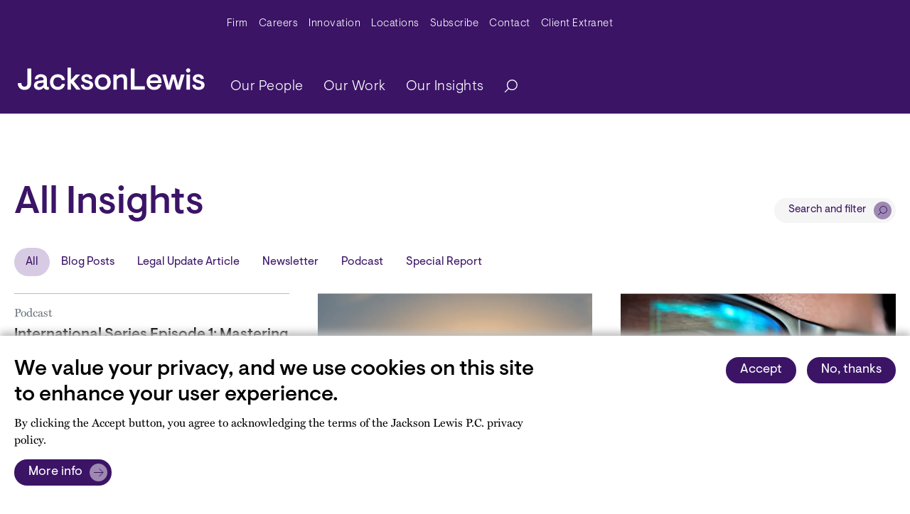

--- FILE ---
content_type: text/html; charset=UTF-8
request_url: https://www.jacksonlewis.com/insights/index
body_size: 74022
content:
<!DOCTYPE html><html lang="en" dir="ltr" prefix="og: https://ogp.me/ns#"><head><link rel="shortlink" href="https://www.jacksonlewis.com/insights/index" /><link rel="canonical" href="https://www.jacksonlewis.com/insights/index" /><meta name="rights" content="Copyright ©2026 All rights reserved." /><meta name="referrer" content="unsafe-url" /><meta property="og:site_name" content="Jackson Lewis" /><meta property="og:url" content="https://www.jacksonlewis.com/insights/index" /><meta property="og:title" content="All Insights" /><meta property="og:locale" content="en_US" /><meta name="twitter:card" content="summary_large_image" /><meta name="twitter:site" content="@jacksonlewispc" /><meta name="twitter:title" content="All Insights - Jackson Lewis" /><meta name="twitter:site:id" content="154650073" /><meta name="twitter:creator:id" content="154650073" /><meta name="twitter:creator" content="@jacksonlewispc" /><meta name="viewport" content="width=device-width, initial-scale=1.0" /><link rel="icon" href="/themes/custom/jlewis/favicon.ico" type="image/vnd.microsoft.icon" /><link rel="preconnect" href="https://p.typekit.net" /><link rel="preconnect" href="https://use.typekit.net" /><link rel="preconnect" href="https://www.googletagmanager.com" /><title>All Insights - Jackson Lewis</title><style id="critical-css">.hidden{display:none;}.visually-hidden{position:absolute !important;overflow:hidden;clip:rect(1px,1px,1px,1px);width:1px;height:1px;word-wrap:normal;}.jumpmenu-container .content-title{text-transform:capitalize;font-size:1em;line-height:1.33em;}.jumpmenu-container .jumpmenu{padding:0;list-style:none;}.jumpmenu-container.mobile .jumpmenu{height:40px;width:100%;position:relative;}.jumpmenu-container.mobile .jumpmenu li{padding:5px 10px;z-index:2;}.jumpmenu-container.mobile .jumpmenu li.init{border:1px solid #d7cbe4;color:#d7cbe4;}.jumpmenu-container.mobile ul::after{content:"";background-image:url("data:image/svg+xml,%3Csvg width='7px' height='12px' viewBox='0 0 7 12' version='1.1' xmlns='http://www.w3.org/2000/svg' xmlns:xlink='http://www.w3.org/1999/xlink'%3E%3Ctitle%3EPath 2%3C/title%3E%3Cg id='Mobile-design' stroke='none' stroke-width='1' fill='none' fill-rule='evenodd'%3E%3Cg id='m.-8.0-Site-search---overlay' transform='translate(-335.000000, -194.000000)' stroke='%23FFFFFF' stroke-width='0.96'%3E%3Cg id='m.-accordion-copy' transform='translate(20.000000, 170.000000)'%3E%3Cg id='button---dots' transform='translate(306.000000, 18.000000)'%3E%3Cpolyline id='Path-2' points='10.08 6.72 15.36 12 10.08 17.28'%3E%3C/polyline%3E%3C/g%3E%3C/g%3E%3C/g%3E%3C/g%3E%3C/svg%3E");width:7px;height:12px;transform:rotate(90deg);background-repeat:no-repeat;position:absolute;right:20px;top:12px;z-index:-1;}h1{font-size:2.625rem;}@media (max-width:767px){h1{font-size:1.7rem !important;}}h2{font-size:1.875rem;}@media (max-width:767px){h2{font-size:1.313rem;}}.big-title{font-size:3.375rem;}@media (max-width:991.98px){.big-title{font-size:2.25rem;}}strong{font-weight:700 !important;}:root{--bs-blue:#0d6efd;--bs-indigo:#6610f2;--bs-purple:#6f42c1;--bs-pink:#d63384;--bs-red:#dc3545;--bs-orange:#f26425;--bs-yellow:#ffc107;--bs-green:#198754;--bs-teal:#20c997;--bs-cyan:#0dcaf0;--bs-black:#000;--bs-white:#fff;--bs-gray:#6c757d;--bs-gray-dark:#343a40;--bs-gray-100:#f8f9fa;--bs-gray-200:#e9ecef;--bs-gray-300:#dee2e6;--bs-gray-400:#ced4da;--bs-gray-500:#adb5bd;--bs-gray-600:#6c757d;--bs-gray-700:#495057;--bs-gray-800:#343a40;--bs-gray-900:#212529;--bs-primary:#3b1466;--bs-secondary:#fff;--bs-success:#38835d;--bs-info:#487e75;--bs-warning:#8a721f;--bs-danger:#aa4154;--bs-light:#f2f2f2;--bs-dark:#5c5c5c;--bs-primary-rgb:59,20,102;--bs-secondary-rgb:255,255,255;--bs-success-rgb:56,131,93;--bs-info-rgb:72,126,117;--bs-warning-rgb:138,114,31;--bs-danger-rgb:170,65,84;--bs-light-rgb:242,242,242;--bs-dark-rgb:92,92,92;--bs-white-rgb:255,255,255;--bs-black-rgb:0,0,0;--bs-body-color-rgb:0,0,0;--bs-body-bg-rgb:255,255,255;--bs-font-sans-serif:system-ui,-apple-system,"Segoe UI",Roboto,"Helvetica Neue","Noto Sans","Liberation Sans",Arial,sans-serif,"Apple Color Emoji","Segoe UI Emoji","Segoe UI Symbol","Noto Color Emoji";--bs-font-monospace:SFMono-Regular,Menlo,Monaco,Consolas,"Liberation Mono","Courier New",monospace;--bs-gradient:linear-gradient(180deg,rgba(255,255,255,0.15),rgba(255,255,255,0));--bs-body-font-family:miller-text,serif;--bs-body-font-size:1rem;--bs-body-font-weight:100;--bs-body-line-height:1.5;--bs-body-color:#000;--bs-body-bg:#fff;--bs-border-width:1px;--bs-border-style:solid;--bs-border-color:#dee2e6;--bs-border-color-translucent:rgba(0,0,0,0.175);--bs-border-radius:0.375rem;--bs-border-radius-sm:0.25rem;--bs-border-radius-lg:0.5rem;--bs-border-radius-xl:1rem;--bs-border-radius-2xl:2rem;--bs-border-radius-pill:50rem;--bs-link-color:#3b1466;--bs-link-hover-color:#2f1052;--bs-code-color:#d63384;--bs-highlight-bg:#fff3cd;}*,::after,::before{box-sizing:border-box;}@media (prefers-reduced-motion:no-preference){:root{scroll-behavior:smooth;}}body{margin:0;font-family:miller-text,serif;font-family:var(--bs-body-font-family);font-size:1rem;font-size:var(--bs-body-font-size);font-weight:100;font-weight:var(--bs-body-font-weight);line-height:1.5;line-height:var(--bs-body-line-height);color:#000;color:var(--bs-body-color);text-align:var(--bs-body-text-align);background-color:#fff;background-color:var(--bs-body-bg);-webkit-text-size-adjust:100%;}h1,h2{margin-top:0;margin-bottom:0.5rem;font-family:Visuelt,helvetica,sans-serif;font-weight:500;line-height:1.2;}h1{font-size:calc(1.3875rem + 1.65vw);}@media (min-width:1200px){h1{font-size:2.625rem;}}h2{font-size:calc(1.3125rem + 0.75vw);}@media (min-width:1200px){h2{font-size:1.875rem;}}p{margin-top:0;margin-bottom:1rem;}ul{padding-left:2rem;}ul{margin-top:0;margin-bottom:1rem;}ul ul{margin-bottom:0;}strong{font-weight:bolder;}a{color:#3b1466;color:var(--bs-link-color);text-decoration:underline;}figure{margin:0 0 1rem;}svg{vertical-align:middle;}label{display:inline-block;}button{border-radius:0;}button,input{margin:0;font-family:inherit;font-size:inherit;line-height:inherit;}button{text-transform:none;}[type="button"],[type="submit"],button{-webkit-appearance:button;}::-moz-focus-inner{padding:0;border-style:none;}::-webkit-datetime-edit-day-field,::-webkit-datetime-edit-fields-wrapper,::-webkit-datetime-edit-hour-field,::-webkit-datetime-edit-minute,::-webkit-datetime-edit-month-field,::-webkit-datetime-edit-text,::-webkit-datetime-edit-year-field{padding:0;}::-webkit-inner-spin-button{height:auto;}[type="search"]{outline-offset:-2px;-webkit-appearance:textfield;}::-webkit-search-decoration{-webkit-appearance:none;}::-webkit-color-swatch-wrapper{padding:0;}::file-selector-button{font:inherit;-webkit-appearance:button;}iframe{border:0;}.collapse:not(.show){display:none;}.d-none{display:none !important;}.justify-content-between{justify-content:space-between !important;}.mx-auto{margin-right:auto !important;margin-left:auto !important;}.visually-hidden{position:absolute !important;width:1px !important;height:1px !important;padding:0 !important;margin:-1px !important;overflow:hidden !important;clip:rect(0,0,0,0) !important;white-space:nowrap !important;border:0 !important;}.list-unstyled{padding-left:0;list-style:none;}.container{--bs-gutter-x:1.5rem;--bs-gutter-y:0;width:100%;padding-right:calc(var(--bs-gutter-x) * 0.5);padding-left:calc(var(--bs-gutter-x) * 0.5);margin-right:auto;margin-left:auto;}@media (min-width:576px){.container{max-width:540px;}}@media (min-width:768px){.container{max-width:720px;}}@media (min-width:992px){.container{max-width:1200px;}}@media (min-width:1200px){.container{max-width:1200px;}}@media (max-width:991.98px){.container{max-width:100%;}}.btn{--bs-btn-padding-x:0.75rem;--bs-btn-padding-y:0.375rem;--bs-btn-font-family:;--bs-btn-font-size:1rem;--bs-btn-font-weight:400;--bs-btn-line-height:1.5;--bs-btn-color:#000;--bs-btn-bg:transparent;--bs-btn-border-width:1px;--bs-btn-border-color:transparent;--bs-btn-border-radius:0.375rem;--bs-btn-hover-border-color:transparent;--bs-btn-box-shadow:inset 0 1px 0 rgba(255,255,255,0.15),0 1px 1px rgba(0,0,0,0.075);--bs-btn-disabled-opacity:0.65;--bs-btn-focus-box-shadow:0 0 0 0.25rem
rgba(var(--bs-btn-focus-shadow-rgb),0.5);display:inline-block;padding:var(--bs-btn-padding-y) var(--bs-btn-padding-x);font-family:var(--bs-btn-font-family);font-size:var(--bs-btn-font-size);font-weight:var(--bs-btn-font-weight);line-height:var(--bs-btn-line-height);color:var(--bs-btn-color);text-align:center;text-decoration:none;vertical-align:middle;border:var(--bs-btn-border-width) solid var(--bs-btn-border-color);border-radius:var(--bs-btn-border-radius);background-color:var(--bs-btn-bg);}.btn-primary{--bs-btn-color:#fff;--bs-btn-bg:#3b1466;--bs-btn-border-color:#3b1466;--bs-btn-hover-color:#fff;--bs-btn-hover-bg:#3b1466;--bs-btn-hover-border-color:#2f1052;--bs-btn-focus-shadow-rgb:88,55,125;--bs-btn-active-color:#fff;--bs-btn-active-bg:#2f1052;--bs-btn-active-border-color:#2c0f4d;--bs-btn-active-shadow:inset 0 3px 5px rgba(0,0,0,0.125);--bs-btn-disabled-color:#fff;--bs-btn-disabled-bg:#3b1466;--bs-btn-disabled-border-color:#3b1466;}.btn-light{--bs-btn-color:#000;--bs-btn-bg:#f2f2f2;--bs-btn-border-color:#f2f2f2;--bs-btn-hover-color:#000;--bs-btn-hover-bg:#f2f2f2;--bs-btn-hover-border-color:#c2c2c2;--bs-btn-focus-shadow-rgb:206,206,206;--bs-btn-active-color:#000;--bs-btn-active-bg:#c2c2c2;--bs-btn-active-border-color:#b6b6b6;--bs-btn-active-shadow:inset 0 3px 5px rgba(0,0,0,0.125);--bs-btn-disabled-color:#000;--bs-btn-disabled-bg:#f2f2f2;--bs-btn-disabled-border-color:#f2f2f2;}.btn{font-weight:400;font-size:1.125rem;font-family:visuelt,helvetica,sans-serif;border-radius:40px;padding:5px 20px;}.btn-primary{background-color:#3b1466;color:#fff;border:1px solid #3b1466;}.btn-light{background-color:#f5f5f5;color:#3b1466;}.modal{--bs-modal-zindex:1055;--bs-modal-width:500px;--bs-modal-padding:1rem;--bs-modal-margin:0.5rem;--bs-modal-color:;--bs-modal-bg:white;--bs-modal-border-color:none;--bs-modal-border-width:1px;--bs-modal-border-radius:0.5rem;--bs-modal-box-shadow:0 0.125rem 0.25rem rgba(0,0,0,0.075);--bs-modal-inner-border-radius:calc(0.5rem - 1px);--bs-modal-header-padding-x:1rem;--bs-modal-header-padding-y:1rem;--bs-modal-header-padding:1rem 1rem;--bs-modal-header-border-color:#212529;--bs-modal-header-border-width:1px;--bs-modal-title-line-height:1.5;--bs-modal-footer-gap:0.5rem;--bs-modal-footer-bg:;--bs-modal-footer-border-color:#212529;--bs-modal-footer-border-width:1px;position:fixed;top:0;left:0;z-index:var(--bs-modal-zindex);display:none;width:100%;height:100%;overflow-x:hidden;overflow-y:auto;outline:0;}.modal-dialog{position:relative;width:auto;margin:var(--bs-modal-margin);}.modal-content{position:relative;display:flex;flex-direction:column;width:100%;color:var(--bs-modal-color);background-color:var(--bs-modal-bg);background-clip:padding-box;border:var(--bs-modal-border-width) solid var(--bs-modal-border-color);border-radius:var(--bs-modal-border-radius);outline:0;}.modal-body{position:relative;flex:1 1 auto;padding:var(--bs-modal-padding);}@media (min-width:576px){.modal{--bs-modal-margin:1.75rem;--bs-modal-box-shadow:0 0.5rem 1rem rgba(0,0,0,0.15);}.modal-dialog{max-width:var(--bs-modal-width);margin-right:auto;margin-left:auto;}}.navbar-nav{--bs-nav-link-padding-x:0;--bs-nav-link-padding-y:0.5rem;--bs-nav-link-font-weight:;--bs-nav-link-color:var(--bs-navbar-color);--bs-nav-link-hover-color:var(--bs-navbar-hover-color);--bs-nav-link-disabled-color:var(--bs-navbar-disabled-color);display:flex;flex-direction:column;padding-left:0;margin-bottom:0;list-style:none;}.nav-link{display:block;padding:var(--bs-nav-link-padding-y) var(--bs-nav-link-padding-x);font-size:var(--bs-nav-link-font-size);font-weight:var(--bs-nav-link-font-weight);color:var(--bs-nav-link-color);text-decoration:none;}.dropdown{position:relative;}.dropdown-toggle{white-space:nowrap;}.dropdown-toggle::after{display:inline-block;margin-left:0.255em;vertical-align:0.255em;content:"";border-top:0.3em solid;border-right:0.3em solid transparent;border-bottom:0;border-left:0.3em solid transparent;}.dropdown-menu{--bs-dropdown-zindex:1000;--bs-dropdown-min-width:10rem;--bs-dropdown-padding-x:0;--bs-dropdown-padding-y:0.5rem;--bs-dropdown-spacer:0.125rem;--bs-dropdown-font-size:1rem;--bs-dropdown-color:#000;--bs-dropdown-bg:#3b1466;--bs-dropdown-border-color:rgba(0,0,0,0.15);--bs-dropdown-border-radius:0.375rem;--bs-dropdown-border-width:1px;--bs-dropdown-inner-border-radius:calc(0.375rem - 1px);--bs-dropdown-divider-bg:rgba(0,0,0,0.15);--bs-dropdown-divider-margin-y:0.5rem;--bs-dropdown-box-shadow:0 0.5rem 1rem rgba(0,0,0,0.15);--bs-dropdown-link-color:#212529;--bs-dropdown-link-hover-color:#1e2125;--bs-dropdown-link-hover-bg:#e9ecef;--bs-dropdown-link-active-color:#fff;--bs-dropdown-link-active-bg:#3b1466;--bs-dropdown-link-disabled-color:#adb5bd;--bs-dropdown-item-padding-x:1rem;--bs-dropdown-item-padding-y:0.25rem;--bs-dropdown-header-color:#6c757d;--bs-dropdown-header-padding-x:1rem;--bs-dropdown-header-padding-y:0.5rem;position:absolute;z-index:var(--bs-dropdown-zindex);display:none;min-width:var(--bs-dropdown-min-width);padding:var(--bs-dropdown-padding-y) var(--bs-dropdown-padding-x);margin:0;font-size:var(--bs-dropdown-font-size);color:var(--bs-dropdown-color);text-align:left;list-style:none;background-color:var(--bs-dropdown-bg);background-clip:padding-box;border:var(--bs-dropdown-border-width) solid var(--bs-dropdown-border-color);border-radius:var(--bs-dropdown-border-radius);}.dropdown-item{display:block;width:100%;padding:var(--bs-dropdown-item-padding-y) var(--bs-dropdown-item-padding-x);clear:both;font-weight:400;color:var(--bs-dropdown-link-color);text-align:inherit;text-decoration:none;white-space:nowrap;background-color:rgba(0,0,0,0);border:0;}.btn-primary{background-color:#3b1466;}.btn-light{background-color:#f2f2f2;}:root{--c-amethyst:#3b1466;--c-background-gray:#f5f5f5;--c-black:#000;--c-citrine:#fef385;--c-coral:#ff4942;--c-dark-gray:#5c5466;--c-extra-light-amethyst:#ebe7ef;--c-extra-light-citrine:#fffde7;--c-extra-light-coral:#ffefef;--c-extra-light-garnet:#f9edf5;--c-extra-light-jade:#e5f6f2;--c-extra-light-topaz:#e9f6fc;--c-garnet:#bb3e96;--c-gray:#8c8693;--c-jade:#00a87e;--c-light-amethyst:#d7cbe4;--c-light-gray:#bcbcbc;--c-medium-amethyst:#6527b7;--c-medium-light-amethyst:#9d89b2;--c-topaz:#4889ae;}.paragraph-component{margin-top:3rem;}.news-carousel .views-field-rendered-entity:first-child{grid-area:one;}.news-carousel .views-field-rendered-entity:nth-child(2){grid-area:two;}.news-carousel .views-field-rendered-entity:nth-child(3){grid-area:three;}.header{position:relative;width:100%;background-color:#3b1466;font-family:Visuelt,helvetica,sans-serif;}.header .navbar-brand--mobile{display:none;}.header__wrapper{max-width:1346px;margin:0 auto;padding:0 20px;}@media (max-width:991.98px){.header .navbar-brand--mobile{display:block;margin-right:0;}.header__wrapper{padding:0;}}.header .search-button{padding-right:0;border:none;}.header .navbar-toggler{width:45px;height:45px;position:absolute;right:20px;top:5px;transform:rotate(0);padding:0;}@media (min-width:992px){.header .navbar-toggler{display:none;}.header .navbar .menu__wrap.navbar-nav .menu__item a{font-weight:300;padding-left:20px;}}.header .navbar-toggler__hamburger-container{position:absolute;top:50%;left:50%;width:30px;height:20px;transform:translate(-50%,-50%);}.header .navbar-toggler span{display:block;position:absolute;height:2px;width:30px;background:#fff;opacity:1;border-radius:10px;transform:rotate(0);}.header .navbar-toggler span:first-child{top:0;transform-origin:left center;}.header .navbar-toggler span:nth-child(2){top:10px;transform-origin:left center;}.header .navbar-toggler span:nth-child(3){top:20px;transform-origin:left center;}@media (max-width:991.98px){.header .navbar-brand--mobile{max-width:170px;position:absolute;left:20px;top:-62px;width:170px;height:20px;}}.header .navbar-brand--mobile svg{width:100%;}.header .navbar-brand--desktop{display:block;width:263px;height:78px;}.header .navbar-brand--desktop svg{max-width:100%;}@media (max-width:991.98px){.header .navbar-brand--desktop{display:none;}}.header .navbar-expand-lg .navbar-collapse{flex-direction:column;align-items:end;}.header .navbar{padding:0.3rem;width:100%;align-items:flex-end;padding-bottom:15px;}.header .navbar .navbar-nav > .menu__item > a{font-size:1.25rem;letter-spacing:0.5px;font-weight:300;color:#fff;}.header .navbar .navbar-nav .dropdown-item{color:#3b1466;font-size:1.25rem;letter-spacing:0.5px;font-weight:300;}@media (min-width:992px){.header .navbar .menu__wrap--root{justify-content:space-between;}.header .navbar .menu__item:last-of-type{margin-right:0;}.header .navbar .menu__item .menu__wrap--nested li{margin:0;}.header .navbar .dropdown-menu{display:inherit;visibility:hidden;top:200%;left:0;opacity:0;border:none;border-radius:0;background-color:#ebe7ef;}.header .navbar .dropdown-menu::after{position:absolute;top:100%;left:50%;transform:translateX(-50%);}}.header .main-menu-search{display:flex;align-items:center;}#searchModal .modal-dialog{max-width:940px;}#searchModal .modal-dialog .modal-content{z-index:100;top:58px;border-radius:0;}#searchModal .modal-dialog .modal-content .btn-light{font-size:0.938rem;position:absolute;right:40px;top:25px;z-index:101;display:flex;align-items:center;}#searchModal .modal-dialog .modal-content .btn-light::after{background:url("data:image/svg+xml,%3Csvg width='100px' height='100px' viewBox='0 0 100 100' version='1.1' xmlns='http://www.w3.org/2000/svg' xmlns:xlink='http://www.w3.org/1999/xlink'%3E%3Ctitle%3Ebutton - right copy 2%3C/title%3E%3Cg id='Design-elements' stroke='none' stroke-width='1' fill='none' fill-rule='evenodd'%3E%3Cg id='DE---Buttons-and-icons-Copy' transform='translate(-726.000000, -550.000000)'%3E%3Cg id='Group' transform='translate(456.000000, 420.000000)'%3E%3Cg transform='translate(270.000000, 130.000000)' id='button---right-copy-2'%3E%3Ccircle id='Oval' fill='%23D7CBE4' cx='50' cy='50' r='50'%3E%3C/circle%3E%3Cg id='jl-icon---carat-right'%3E%3Ccircle id='Oval' fill='%23FFFFFF' opacity='0' cx='50' cy='50' r='50'%3E%3C/circle%3E%3Cline x1='28' y1='28' x2='72' y2='72' id='Path-2' stroke='%233B1466' stroke-width='4'%3E%3C/line%3E%3Cline x1='28' y1='28' x2='72' y2='72' id='Path-2' stroke='%233B1466' stroke-width='4' transform='translate(50.000000, 50.000000) scale(-1, 1) translate(-50.000000, -50.000000) '%3E%3C/line%3E%3C/g%3E%3C/g%3E%3C/g%3E%3C/g%3E%3C/g%3E%3C/svg%3E");content:"";width:25px;height:25px;background-size:25px;margin-right:-14px;margin-left:10px;}#searchModal .modal-dialog .modal-content .modal-body{padding:85px 40px 50px;}#searchModal .modal-dialog .modal-content .modal-body label{font-size:1.125rem;font-weight:500;padding-bottom:4px;color:#5c5466;}#searchModal .modal-dialog .modal-content .modal-body #edit-keywords{width:660px;font-family:Visuelt,helvetica,sans-serif;font-size:1.125rem;-webkit-appearance:none;-moz-appearance:none;appearance:none;border:1px solid #8c8693;padding:6px 10px;margin-right:10px;background-image:url("data:image/svg+xml,%3Csvg width='14px' height='14px' viewBox='0 0 14 14' version='1.1' xmlns='http://www.w3.org/2000/svg' xmlns:xlink='http://www.w3.org/1999/xlink'%3E%3Ctitle%3Ebutton - dots%3C/title%3E%3Cg id='Mobile-design' stroke='none' stroke-width='1' fill='none' fill-rule='evenodd'%3E%3Cg id='m.-8.0-Site-search---overlay' transform='translate(-331.000000, -73.000000)'%3E%3Cg id='jl-form---input---white' transform='translate(20.000000, 60.000000)'%3E%3Cg id='button---dots' transform='translate(306.000000, 8.000000)'%3E%3Ccircle id='Oval' cx='12' cy='12' r='12'%3E%3C/circle%3E%3Ccircle id='Oval' stroke='%233b1466' stroke-width='0.96' cx='12.96' cy='11.04' r='4.8'%3E%3C/circle%3E%3Cline x1='9.6' y1='14.4' x2='5.76' y2='18.24' id='Path-3' stroke='%233b1466' stroke-width='0.96'%3E%3C/line%3E%3C/g%3E%3C/g%3E%3C/g%3E%3C/g%3E%3C/svg%3E");background-repeat:no-repeat;background-size:16px;background-position:right 10px center;padding-right:30px;}#searchModal .modal-dialog .modal-content .modal-body .field-wrapper{display:flex;align-items:center;}#searchModal .modal-dialog .modal-content .modal-body .js-form-submit{font-weight:400;font-size:1.125rem;font-family:Visuelt,helvetica,sans-serif;border-radius:40px;padding:5px 20px;border:none;display:flex;align-items:center;text-decoration:none;width:-moz-max-content;width:max-content;}#searchModal .modal-dialog .modal-content .modal-body .js-form-submit::after{content:"";background:url("data:image/svg+xml,%3Csvg width='60px' height='60px' viewBox='0 0 60 60' version='1.1' xmlns='http://www.w3.org/2000/svg' xmlns:xlink='http://www.w3.org/1999/xlink'%3E%3Ctitle%3Ebutton - more copy 5%3C/title%3E%3Cg id='Design-elements' stroke='none' stroke-width='1' fill='none' fill-rule='evenodd'%3E%3Cg id='DE---Buttons-and-icons-Copy' transform='translate(-768.000000, -420.000000)'%3E%3Cg id='Group' transform='translate(456.000000, 420.000000)'%3E%3Cg id='button---more-copy-5' transform='translate(312.000000, 0.000000)'%3E%3Ccircle id='buton--more-copy-Oval' fill='%239D89B2' cx='30' cy='30' r='30'%3E%3C/circle%3E%3Cg id='button---dots'%3E%3Ccircle id='button--more-copy-Oval--inner' fill='%23FFFFFF' opacity='0' cx='30' cy='30' r='30'%3E%3C/circle%3E%3Cpolyline id='button--more-copy-Path-2' stroke='%233B1466' stroke-width='2.4' points='32.4 16.8 45.6 30 32.4 43.2'%3E%3C/polyline%3E%3Cline x1='14.4' y1='30' x2='45.6' y2='30' id='buton--more-copy-Path-4' stroke='%233B1466' stroke-width='2.4'%3E%3C/line%3E%3C/g%3E%3C/g%3E%3C/g%3E%3C/g%3E%3C/g%3E%3C/svg%3E");width:25px;height:25px;background-size:25px;margin-right:-14px;margin-left:10px;}@media (max-width:767px){#searchModal .modal-dialog .modal-content .modal-body .js-form-submit{width:-moz-fit-content;width:fit-content;}}#searchModal .modal-dialog .modal-content .modal-body .js-form-submit::after{background-image:url("data:image/svg+xml,%3Csvg width='30px' height='30px' viewBox='0 0 30 30' version='1.1' xmlns='http://www.w3.org/2000/svg' xmlns:xlink='http://www.w3.org/1999/xlink'%3E%3Ctitle%3Esearch%3C/title%3E%3Cg id='Desktop-design' stroke='none' stroke-width='1' fill='none' fill-rule='evenodd'%3E%3Cg id='jl-button---standard---dark' transform='translate(-146.000000, -10.000000)'%3E%3Cg id='search' transform='translate(146.000000, 10.000000)'%3E%3Ccircle id='Oval' fill='%239D89B2' cx='15' cy='15' r='15'%3E%3C/circle%3E%3Cg id='button---dots'%3E%3Ccircle id='Oval' cx='15' cy='15' r='15'%3E%3C/circle%3E%3Ccircle id='Oval' stroke='%233B1466' stroke-width='1.2' cx='16.2' cy='13.8' r='6'%3E%3C/circle%3E%3Cline x1='12' y1='18' x2='7.2' y2='22.8' id='Path-3' stroke='%233B1466' stroke-width='1.2'%3E%3C/line%3E%3C/g%3E%3C/g%3E%3C/g%3E%3C/g%3E%3C/svg%3E");}@media (max-width:991.98px){.nav-container{height:60px;}#searchModal{display:block;position:unset;}#searchModal .modal-dialog{width:100%;max-width:unset;margin:0 0 20px;}#searchModal .modal-dialog .modal-content{background-color:#3b1466;left:0;top:0;}#searchModal .modal-dialog .modal-content .container{display:none;}#searchModal .modal-dialog .modal-content .modal-body{padding:0;}#searchModal .modal-dialog .modal-content .modal-body #edit-keywords{margin-right:0;}#searchModal .modal-dialog .modal-content .modal-body form label{display:none;}#searchModal .modal-dialog .modal-content .modal-body form #edit-keywords{-webkit-appearance:none;-moz-appearance:none;appearance:none;border:1px solid #fff;background-color:#3b1466;color:#fff;width:100%;padding:7px 10px;font-size:0.938rem;}#searchModal
.modal-dialog
.modal-content
.modal-body
form
#edit-keywords::-moz-placeholder{color:#fff !important;font-size:0.938rem;}#searchModal .modal-dialog .modal-content .modal-body form #edit-submit{display:none;}.navbar-expand-lg{position:absolute;top:45px;padding:6rem 3rem;}.search-button{display:none;}header{z-index:20;}header .navbar{padding:0;z-index:10;}header .navbar .dropdown-item{color:#fff !important;padding-left:40px !important;font-size:0.938rem !important;}header .navbar .dropdown li{border-bottom:none !important;}header .nav-link.dropdown-toggle{position:relative;}header .main-menu-search{flex-direction:column-reverse;width:100%;align-items:flex-start;}header .main-menu-search .nav-link{padding:12px 0;}.header .navbar{margin-top:0;padding-bottom:0;background:#3b1466;padding:0;}.header .navbar .main-menu-search .menu__wrap .menu__item a{font-size:1.125rem;}.header .main-menu-search{display:block;}.header .main-menu-search li{border-bottom:1px solid #fff;}.dropdown-toggle::after{position:absolute;right:0;margin:5px;background:url("data:image/svg+xml,%3Csvg width='7px' height='12px' viewBox='0 0 7 12' version='1.1' xmlns='http://www.w3.org/2000/svg' xmlns:xlink='http://www.w3.org/1999/xlink'%3E%3Ctitle%3EPath 2%3C/title%3E%3Cg id='Mobile-design' stroke='none' stroke-width='1' fill='none' fill-rule='evenodd'%3E%3Cg id='m.-8.0-Site-search---overlay' transform='translate(-335.000000, -194.000000)' stroke='%23FFFFFF' stroke-width='0.96'%3E%3Cg id='m.-accordion-copy' transform='translate(20.000000, 170.000000)'%3E%3Cg id='button---dots' transform='translate(306.000000, 18.000000)'%3E%3Cpolyline id='Path-2' points='10.08 6.72 15.36 12 10.08 17.28'%3E%3C/polyline%3E%3C/g%3E%3C/g%3E%3C/g%3E%3C/g%3E%3C/svg%3E");background-repeat:no-repeat;border:none;height:12px;width:7px;}.dropdown-menu{border-left:none;border-right:none;border-top:none;}#navbar-menu{visibility:hidden;}}.navbar-toggler span{display:block;height:3px;width:30px;position:relative;left:0;opacity:1;transform-origin:center left;}.navbar-toggler:not(.collapsed) span:first-child{transform:translate(15%,-33%) rotate(45deg);}.navbar-toggler:not(.collapsed) span:nth-child(2){opacity:0;}.navbar-toggler:not(.collapsed) span:nth-child(3){transform:translate(15%,33%) rotate(-45deg);}.navbar-toggler span:first-child{transform:translate(0,0) rotate(0);}.navbar-toggler span:nth-child(2){opacity:1;}.navbar-toggler span:nth-child(3){transform:translate(0,0) rotate(0);}.hero-carousel-wrapper .hero-carousel .field_add_slide_section:first-child{grid-area:one;}.hero-carousel-wrapper .hero-carousel .field_add_slide_section:nth-child(2){grid-area:two;}.hero-carousel-wrapper .hero-carousel .field_add_slide_section:nth-child(3){grid-area:three;}.jumpmenu-container.desktop{display:flex;align-items:center;font-size:0.938rem;padding-top:50px;font-family:Visuelt,helvetica,sans-serif;}.jumpmenu-container.desktop .content-title{padding-right:16px;opacity:0.6;}.jumpmenu-container.desktop .jumpmenu{margin-bottom:0;}.jumpmenu-container.mobile{display:none;font-family:Visuelt,helvetica,sans-serif;margin-top:50px;margin-bottom:30px;}.jumpmenu-container.mobile ul{margin-bottom:0;}.jumpmenu-container.mobile .jumpmenu li.init{color:#fff;}.page-header{position:relative;}.page-header .page-header-content{max-width:1346px;margin:0 auto;padding:0 20px;}.page-header .page-header-content .header-content-wrapper{padding-top:95px;padding-bottom:30px;position:relative;z-index:6;}.page-header .page-header-content .page-title{margin:0;color:#3b1466;}.page-header .page-header-content .eyebrow-tag{font-size:0.938rem;}.page-header--solid-color .page-header-image-overlay{background-image:none;}.page-header--solid-color.page-header--amethyst{background-color:#3b1466;}.page-header--solid-color.page-header--amethyst .header-content-wrapper{color:#fff;}.page-header--solid-color.page-header--amethyst
.header-content-wrapper
.page-title{color:#fff;}.page-header--solid-color.page-header--amethyst
.jumpmenu-container.desktop
.content-title{opacity:0.5;color:#fff;}.page-header--solid-color .page-header-content{color:#000;}.page-header--solid-color.page-header--amethyst
.page-header-content
.eyebrow-tag{color:#9d89b2;}@media (max-width:991.98px){.jumpmenu-container.mobile{display:block;}.jumpmenu-container.desktop{display:none;}.page-header .page-header-content .header-content-wrapper{padding-top:50px;}}.richtext-component{color:#5c5466;font-family:miller-text,serif;font-size:1.125rem;line-height:1.563rem;padding:1.5rem 0;}.richtext-component .richtext-component-content{max-width:860px;margin:0 auto;padding:0 20px;position:relative;z-index:2;}.richtext-component--full-width:not(.richtext-component--swoop)
.richtext-component-content{max-width:1346px;margin:0 auto;padding:0 20px;}.richtext-component:not(.richtext-component--background) h2{color:#3b1466;}.navbar{--bs-navbar-padding-x:0;--bs-navbar-padding-y:0.5rem;--bs-navbar-color:rgba(0,0,0,0.55);--bs-navbar-hover-color:rgba(0,0,0,0.7);--bs-navbar-disabled-color:rgba(0,0,0,0.3);--bs-navbar-active-color:rgba(0,0,0,0.9);--bs-navbar-brand-padding-y:0.3125rem;--bs-navbar-brand-margin-end:1rem;--bs-navbar-brand-font-size:1.25rem;--bs-navbar-brand-color:rgba(0,0,0,0.9);--bs-navbar-brand-hover-color:rgba(0,0,0,0.9);--bs-navbar-nav-link-padding-x:0.5rem;--bs-navbar-toggler-padding-y:0.25rem;--bs-navbar-toggler-padding-x:0.75rem;--bs-navbar-toggler-font-size:1.25rem;--bs-navbar-toggler-icon-bg:url("data:image/svg+xml,%3csvg xmlns='http://www.w3.org/2000/svg' viewBox='0 0 30 30'%3e%3cpath stroke='rgba%280, 0, 0, 0.55%29' stroke-linecap='round' stroke-miterlimit='10' stroke-width='2' d='M4 7h22M4 15h22M4 23h22'/%3e%3c/svg%3e");--bs-navbar-toggler-border-color:rgba(0,0,0,0.1);--bs-navbar-toggler-border-radius:0.375rem;--bs-navbar-toggler-focus-width:0.25rem;position:relative;display:flex;flex-wrap:wrap;align-items:center;justify-content:space-between;padding:var(--bs-navbar-padding-y) var(--bs-navbar-padding-x);}.navbar-brand{padding-top:var(--bs-navbar-brand-padding-y);padding-bottom:var(--bs-navbar-brand-padding-y);margin-right:var(--bs-navbar-brand-margin-end);font-size:var(--bs-navbar-brand-font-size);color:var(--bs-navbar-brand-color);text-decoration:none;white-space:nowrap;}.navbar-nav{--bs-nav-link-padding-x:0;--bs-nav-link-padding-y:0.5rem;--bs-nav-link-font-weight:500;--bs-nav-link-color:var(--bs-navbar-color);--bs-nav-link-hover-color:var(--bs-navbar-hover-color);--bs-nav-link-disabled-color:var(--bs-navbar-disabled-color);display:flex;flex-direction:column;padding-left:0;margin-bottom:0;list-style:none;}.navbar-nav .dropdown-menu{position:static;}.navbar-collapse{flex-basis:100%;flex-grow:1;align-items:center;}.navbar-toggler{padding:var(--bs-navbar-toggler-padding-y) var(--bs-navbar-toggler-padding-x);font-size:var(--bs-navbar-toggler-font-size);line-height:1;color:var(--bs-navbar-color);background-color:rgba(0,0,0,0);border:1px solid var(--bs-navbar-toggler-border-color);border:var(--bs-border-width) solid var(--bs-navbar-toggler-border-color);border-radius:var(--bs-navbar-toggler-border-radius);}@media (min-width:992px){.navbar-expand-lg{flex-wrap:nowrap;justify-content:flex-start;}.navbar-expand-lg .navbar-nav{flex-direction:row;}.navbar-expand-lg .navbar-nav .dropdown-menu{position:absolute;}.navbar-expand-lg .navbar-nav .nav-link{padding-right:var(--bs-navbar-nav-link-padding-x);padding-left:var(--bs-navbar-nav-link-padding-x);}.navbar-expand-lg .navbar-collapse{display:flex !important;flex-basis:auto;}}.secondary_menu{list-style:none;padding-left:0;padding-bottom:30px;}.secondary_menu a:not(.dropdown-item){padding:0.5rem 0;display:inline-block;color:#fff;font-weight:300;font-size:0.938rem;text-decoration:none;padding-left:15px;letter-spacing:0.5px;}@media (min-width:991.99px){.secondary_menu{flex-direction:row;display:flex;font-size:2rem;}}header .navbar .dropdown-item{color:#3b1466;font-size:0.938rem;letter-spacing:0.5px;font-weight:300;}@media (min-width:992px){header .navbar .menu__wrap--root{justify-content:space-between;}header .navbar .menu__item:last-of-type{margin-right:0;}header .navbar .menu__item .menu__wrap--nested li{margin:0;}header .navbar .nav-link.dropdown-toggle{position:relative;}header .navbar .nav-link.dropdown-toggle::after{display:none;opacity:0;visibility:hidden;}header .navbar .dropdown-menu{display:inherit;visibility:hidden;top:200%;left:0;opacity:0;border:none;border-radius:0;background-color:#ebe7ef;}header .navbar .dropdown-menu::after{position:absolute;top:100%;left:50%;transform:translateX(-50%);}}:root{--swiper-theme-color:#007aff;}body #main-content{min-height:calc(100vh - 358px);}.dialog-off-canvas-main-canvas{overflow-x:hidden;}.main-content{position:relative;right:0;}@media (max-width:991.98px){.secondary-menu-wrapper{width:100%;}.secondary_menu{padding-bottom:0;}.secondary_menu li{border-bottom:1px solid #fff;}.secondary_menu li:last-child{border-bottom:none;}.secondary_menu a:not(.dropdown-item){width:100%;padding:14px 0;}.dropdown-item{width:100%;}.dropdown-menu{width:100%;position:relative;}header .navbar{padding:0;}header .navbar .dropdown-item{color:#fff !important;padding-left:40px !important;font-size:0.938rem !important;}header .navbar .dropdown li{border-bottom:none !important;}body #main-content{min-height:calc(100vh - 300px);}}html{scroll-behavior:smooth;}
</style><link rel="stylesheet" media="print" href="/sites/default/files/css/css_7MIhraZNfcfC_082r0n73kngIXiWox0RAjO8lryGYi8.css?delta=0&amp;language=en&amp;theme=jlewis&amp;include=eJxtjlEOwyAMQy-EyJFQAG-jDQURura3H2v7t_3E8ZNs2aN3NIe9FkV0jyTDKj2xoLGY8Bp4odjWymIvd0MnydP12qBqwoyYemmugWMuDfRDTPjiu4wn3g1WF0qZE4bkKomXAPoHneeRnwRbGuuk-DGuKlW12g-BGj20I5NnhXknbErntbnEVfABKgZafA" data-onload-media="all" onload="this.onload=null;this.media=this.dataset.onloadMedia" /><noscript><link rel="stylesheet" media="all" href="/sites/default/files/css/css_7MIhraZNfcfC_082r0n73kngIXiWox0RAjO8lryGYi8.css?delta=0&amp;language=en&amp;theme=jlewis&amp;include=eJxtjlEOwyAMQy-EyJFQAG-jDQURura3H2v7t_3E8ZNs2aN3NIe9FkV0jyTDKj2xoLGY8Bp4odjWymIvd0MnydP12qBqwoyYemmugWMuDfRDTPjiu4wn3g1WF0qZE4bkKomXAPoHneeRnwRbGuuk-DGuKlW12g-BGj20I5NnhXknbErntbnEVfABKgZafA" /></noscript><link rel="stylesheet" media="print" href="/themes/custom/jlewis/dist/css/global.css?t8vmi5" data-onload-media="all" onload="this.onload=null;this.media=this.dataset.onloadMedia" /><noscript><link rel="stylesheet" media="all" href="/themes/custom/jlewis/dist/css/global.css?t8vmi5" /></noscript><script type="application/json" data-drupal-selector="drupal-settings-json">{"path":{"baseUrl":"\/","pathPrefix":"","currentPath":"insights\/index","currentPathIsAdmin":false,"isFront":false,"currentLanguage":"en"},"pluralDelimiter":"\u0003","suppressDeprecationErrors":true,"gtag":{"tagId":"","consentMode":false,"otherIds":[],"events":[],"additionalConfigInfo":[]},"ajaxPageState":{"libraries":"[base64]","theme":"jlewis","theme_token":null},"ajaxTrustedUrl":{"\/insights\/index":true},"gtm":{"tagId":null,"settings":{"data_layer":"dataLayer","include_environment":false},"tagIds":["GTM-K9FZDGZ"]},"multiselect":{"widths":250},"eu_cookie_compliance":{"cookie_policy_version":"1.0.0","popup_enabled":true,"popup_agreed_enabled":false,"popup_hide_agreed":false,"popup_clicking_confirmation":false,"popup_scrolling_confirmation":false,"popup_html_info":"\u003Cdiv aria-labelledby=\u0022popup-text\u0022  class=\u0022eu-cookie-compliance-banner eu-cookie-compliance-banner-info eu-cookie-compliance-banner--opt-in\u0022\u003E\n  \u003Cdiv class=\u0022popup-content info eu-cookie-compliance-content\u0022\u003E\n        \u003Cdiv id=\u0022popup-text\u0022 class=\u0022eu-cookie-compliance-message\u0022 role=\u0022document\u0022\u003E\n      \u003Ch2\u003EWe value your privacy, and we use cookies on this site to enhance your user experience.\u003C\/h2\u003E\u003Cp\u003EBy clicking the Accept button, you agree to acknowledging the terms of the Jackson Lewis P.C. privacy policy.\u003C\/span\u003E\u003C\/p\u003E\n              \u003Cbutton type=\u0022button\u0022 class=\u0022find-more-button eu-cookie-compliance-more-button\u0022\u003EMore info\u003C\/button\u003E\n          \u003C\/div\u003E\n\n    \n    \u003Cdiv id=\u0022popup-buttons\u0022 class=\u0022eu-cookie-compliance-buttons\u0022\u003E\n            \u003Cbutton type=\u0022button\u0022 class=\u0022agree-button eu-cookie-compliance-secondary-button button button--small\u0022\u003EAccept\u003C\/button\u003E\n              \u003Cbutton type=\u0022button\u0022 class=\u0022decline-button eu-cookie-compliance-default-button button button--small button--primary\u0022\u003ENo, thanks\u003C\/button\u003E\n          \u003C\/div\u003E\n  \u003C\/div\u003E\n\u003C\/div\u003E","use_mobile_message":false,"mobile_popup_html_info":"\u003Cdiv aria-labelledby=\u0022popup-text\u0022  class=\u0022eu-cookie-compliance-banner eu-cookie-compliance-banner-info eu-cookie-compliance-banner--opt-in\u0022\u003E\n  \u003Cdiv class=\u0022popup-content info eu-cookie-compliance-content\u0022\u003E\n        \u003Cdiv id=\u0022popup-text\u0022 class=\u0022eu-cookie-compliance-message\u0022 role=\u0022document\u0022\u003E\n      \n              \u003Cbutton type=\u0022button\u0022 class=\u0022find-more-button eu-cookie-compliance-more-button\u0022\u003EMore info\u003C\/button\u003E\n          \u003C\/div\u003E\n\n    \n    \u003Cdiv id=\u0022popup-buttons\u0022 class=\u0022eu-cookie-compliance-buttons\u0022\u003E\n            \u003Cbutton type=\u0022button\u0022 class=\u0022agree-button eu-cookie-compliance-secondary-button button button--small\u0022\u003EAccept\u003C\/button\u003E\n              \u003Cbutton type=\u0022button\u0022 class=\u0022decline-button eu-cookie-compliance-default-button button button--small button--primary\u0022\u003ENo, thanks\u003C\/button\u003E\n          \u003C\/div\u003E\n  \u003C\/div\u003E\n\u003C\/div\u003E","mobile_breakpoint":768,"popup_html_agreed":false,"popup_use_bare_css":true,"popup_height":"auto","popup_width":"100%","popup_delay":0,"popup_link":"\/disclaimer-privacy-and-copyright","popup_link_new_window":true,"popup_position":false,"fixed_top_position":true,"popup_language":"en","store_consent":false,"better_support_for_screen_readers":false,"cookie_name":"","reload_page":false,"domain":"","domain_all_sites":false,"popup_eu_only":false,"popup_eu_only_js":false,"cookie_lifetime":100,"cookie_session":0,"set_cookie_session_zero_on_disagree":0,"disagree_do_not_show_popup":false,"method":"opt_in","automatic_cookies_removal":true,"allowed_cookies":"","withdraw_markup":"\u003Cbutton type=\u0022button\u0022 class=\u0022eu-cookie-withdraw-tab\u0022\u003EPrivacy settings\u003C\/button\u003E\n\u003Cdiv aria-labelledby=\u0022popup-text\u0022 class=\u0022eu-cookie-withdraw-banner\u0022\u003E\n  \u003Cdiv class=\u0022popup-content info eu-cookie-compliance-content\u0022\u003E\n    \u003Cdiv id=\u0022popup-text\u0022 class=\u0022eu-cookie-compliance-message\u0022 role=\u0022document\u0022\u003E\n      \u003Ch2\u003EWe value your privacy, and we use cookies on this site to enhance your user experience.\u003C\/h2\u003E\u003Cp\u003EBy clicking the Accept button, you agree to acknowledging the terms of the Jackson Lewis P.C. privacy policy.\u003C\/p\u003E\n    \u003C\/div\u003E\n    \u003Cdiv id=\u0022popup-buttons\u0022 class=\u0022eu-cookie-compliance-buttons\u0022\u003E\n      \u003Cbutton type=\u0022button\u0022 class=\u0022eu-cookie-withdraw-button  button button--small button--primary\u0022\u003EWithdraw consent\u003C\/button\u003E\n    \u003C\/div\u003E\n  \u003C\/div\u003E\n\u003C\/div\u003E","withdraw_enabled":false,"reload_options":0,"reload_routes_list":"","withdraw_button_on_info_popup":false,"cookie_categories":[],"cookie_categories_details":[],"enable_save_preferences_button":true,"cookie_value_disagreed":"0","cookie_value_agreed_show_thank_you":"1","cookie_value_agreed":"2","containing_element":"body","settings_tab_enabled":false,"olivero_primary_button_classes":" button button--small button--primary","olivero_secondary_button_classes":" button button--small","close_button_action":"close_banner","open_by_default":true,"modules_allow_popup":true,"hide_the_banner":false,"geoip_match":true,"unverified_scripts":[]},"views":{"ajax_path":"\/views\/ajax","ajaxViews":{"views_dom_id:124be1e72d6a85f52365cdccbd9e996bcf3e99b0d3f5bd14e0e0e6c05d5df069":{"view_name":"insights","view_display_id":"page_1","view_args":"","view_path":"\/insights\/index","view_base_path":"insights\/index","view_dom_id":"124be1e72d6a85f52365cdccbd9e996bcf3e99b0d3f5bd14e0e0e6c05d5df069","pager_element":0},"views_dom_id:cb3ec5bd938ef1f71211935f9800067b0bc09824458d1313703d863f57195ab9":{"view_name":"events","view_display_id":"office","view_args":"all","view_path":"\/insights\/index","view_base_path":"insights\/upcoming-events","view_dom_id":"cb3ec5bd938ef1f71211935f9800067b0bc09824458d1313703d863f57195ab9","pager_element":0},"views_dom_id:455c450fa6f14df9dba46cae354916956077acb8ea9b0a9fdc8bcecf45a49fc7":{"view_name":"events","view_display_id":"bio","view_args":"all","view_path":"\/insights\/index","view_base_path":"insights\/upcoming-events","view_dom_id":"455c450fa6f14df9dba46cae354916956077acb8ea9b0a9fdc8bcecf45a49fc7","pager_element":0}}},"better_exposed_filters":{"datepicker":true,"datepicker_options":[]},"chosen":{"selector":".chosen-enable","minimum_single":20,"minimum_multiple":20,"minimum_width":0,"use_relative_width":false,"options":{"disable_search":false,"disable_search_threshold":0,"allow_single_deselect":false,"add_helper_buttons":false,"search_contains":false,"placeholder_text_multiple":"Choose some options","placeholder_text_single":"Choose an option","no_results_text":"No results match","max_shown_results":null,"inherit_select_classes":true}},"user":{"uid":0,"permissionsHash":"17af0a1a29fa558ccafcd4683fc23a04cb69925fb4421d24658a1af729da609c"}}</script><script src="/sites/default/files/js/js_q_ErkImoIkn__92OK0rhzXWVhv7N-EzZtDMYgBthLMI.js?scope=header&amp;delta=0&amp;language=en&amp;theme=jlewis&amp;include=[base64]"></script><script src="/modules/contrib/google_tag/js/gtag.js?t8vmi5"></script><script src="/modules/contrib/google_tag/js/gtm.js?t8vmi5"></script></head><body class="viewinsightspage-1"> <a href="#main-content" class="visually-hidden focusable"> Skip to main content </a> <noscript><iframe src="https://www.googletagmanager.com/ns.html?id=GTM-K9FZDGZ"
height="0" width="0" style="display:none;visibility:hidden"></iframe></noscript><div class="dialog-off-canvas-main-canvas" data-off-canvas-main-canvas> <header role="banner" class="header"><div class="header__wrapper"><div class="nav-container"> <button class="navbar-toggler" type="button" data-bs-toggle="collapse" data-bs-target="#navbar-menu" aria-controls="navbar-menu" aria-expanded="false" aria-label="Toggle navigation"><div class="navbar-toggler__hamburger-container"> <span></span> <span></span> <span></span></div> </button> <nav class="navbar navbar-expand-lg"> <a class="navbar-brand navbar-brand--desktop" href="/" aria-label="jacksonlewis home"> <svg xmlns="http://www.w3.org/2000/svg" width="650" height="78" viewBox="0 0 650 78"><path fill="#FFFFFF" fill-rule="evenodd" d="M46.698 3.149v50.056c0 15.218-8.5 24.452-23.506 24.452C8.604 77.657.315 67.583 0 54.99l.525-.631 11.962-.943c.106 8.71 3.884 13.116 10.705 13.116 6.822 0 10.39-4.302 10.39-12.277V3.15h13.116zm580.27 19.937c11.229 0 18.574 5.353 20.044 15.218l-.21.525-10.18 1.364c-.945-5.248-4.616-7.976-9.76-7.976-3.777 0-7.555 1.574-7.555 4.933 0 3.568 4.093 5.351 13.748 7.975 10.598 2.834 16.266 7.032 16.266 15.321 0 9.76-7.976 17.21-20.463 17.21-12.49 0-20.36-6.19-22.249-16.475l.21-.63 9.968-1.679c1.261 5.352 4.514 8.92 12.28 8.92 4.827 0 8.92-2.309 8.92-6.296 0-3.99-3.568-5.877-13.328-8.291-10.493-2.622-16.056-7.136-16.056-15.53 0-7.977 7.45-14.59 18.366-14.59zm-152.779 0c14.902 0 25.605 9.97 25.605 26.865v3.675h-40.193c.526 8.604 6.402 13.85 14.798 13.85 7.45 0 11.857-3.672 13.746-9.233l10.495.63.315.525c-3.36 11.753-11.964 18.259-24.766 18.259-15.743 0-26.236-10.913-26.236-27.286 0-16.37 12.279-27.285 26.236-27.285zm-178.7 0c16.371 0 27.706 11.649 27.706 27.285 0 15.637-11.335 27.286-27.706 27.286-16.475 0-27.808-11.65-27.808-27.286 0-15.636 11.333-27.285 27.808-27.285zm-215.53.001c12.489 0 21.304 6.612 21.304 17.84v21.514c0 3.357 1.365 5.247 4.198 5.247.734 0 1.364-.105 2.308-.316l.315.21v8.605c-2.623.84-4.617 1.05-6.61 1.05-4.62 0-9.131-1.889-11.125-7.66h-.315c-4.094 4.407-9.863 8.08-17.105 8.08-9.34 0-16.686-5.983-16.686-15.637 0-9.969 7.66-15.531 18.155-16.58l15.216-1.575v-2.833c0-5.668-4.092-8.396-10.075-8.396-5.351 0-9.024 2.625-9.968 7.871l-10.39-.524-.525-.42c1.994-11.124 11.02-16.476 21.303-16.476zm159.601-.001c11.23 0 18.575 5.353 20.045 15.218l-.21.525-10.18 1.364c-.944-5.248-4.618-7.976-9.76-7.976-3.777 0-7.555 1.574-7.555 4.933 0 3.568 4.093 5.351 13.748 7.975 10.598 2.834 16.266 7.032 16.266 15.321 0 9.76-7.976 17.21-20.465 17.21-12.487 0-20.358-6.19-22.247-16.475l.21-.63 9.97-1.679c1.259 5.352 4.512 8.92 12.277 8.92 4.828 0 8.92-2.309 8.92-6.296 0-3.99-3.567-5.877-13.327-8.291-10.494-2.622-16.056-7.136-16.056-15.53 0-7.977 7.45-14.59 18.364-14.59zm-100.732 0c13.746 0 23.191 7.453 25.185 19.835l-.315.525-10.494.63c-1.47-6.298-6.401-10.389-14.273-10.389-8.71 0-15.216 5.98-15.216 16.684 0 10.705 6.507 16.686 15.216 16.686 7.872 0 12.489-3.882 14.273-10.39l10.494.631.315.525c-2.518 12.697-11.754 19.834-25.185 19.834-15.113 0-26.866-11.02-26.866-27.286 0-16.264 11.753-27.285 26.866-27.285zm459.599 1.05v52.471h-11.962v-52.47h11.962zm-83.737 0l8.5 30.33 1.365 8.814h.21l1.469-8.815 9.13-30.328h11.44l8.919 30.328 1.574 8.815h.21l1.364-8.815 8.604-30.328h12.384l-15.635 52.47h-12.91L541.031 38.62l-10.18 37.988h-12.907l-15.741-52.47h12.487zM405.982 3.149v61.915h35.995v11.544h-49.113V3.148h13.118zm-43.755 19.938c11.44 0 17.735 7.137 17.735 17.42v36.101h-11.964V43.551c0-6.401-3.359-9.97-9.655-9.97-5.666 0-10.808 3.989-14.062 8.815v34.211h-11.963v-52.47h11.963v6.822c3.884-4.094 10.285-7.873 17.946-7.873zM184.994 0v42.186h.422L202.1 24.137h14.69L195.07 47.434l23.403 29.173h-14.587l-18.47-22.772h-.42v22.772h-11.963V0h11.962zm-95.38 52.261l-13.642 1.574c-5.562.735-8.29 3.778-8.29 7.557 0 4.302 3.253 6.506 7.45 6.506 5.877 0 10.285-3.148 14.482-7.977v-7.66zM295.49 33.687c-8.919 0-15.846 5.98-15.846 16.684 0 10.705 6.927 16.686 15.846 16.686 8.921 0 15.742-5.981 15.742-16.686 0-10.704-6.82-16.684-15.742-16.684zm178.7-.84c-7.135 0-12.908 4.408-14.377 12.068h28.648c-.735-7.765-6.716-12.068-14.27-12.068zM592.444 2.414c4.094 0 7.454 3.358 7.454 7.45 0 4.094-3.36 7.452-7.454 7.452-4.09 0-7.45-3.358-7.45-7.452 0-4.092 3.36-7.45 7.45-7.45z"/></svg> </a> <a class="navbar-brand navbar-brand--mobile" href="/" aria-label="jacksonlewis home"> <svg xmlns="http://www.w3.org/2000/svg" width="650" height="78" viewBox="0 0 650 78"><path fill="#FFFFFF" fill-rule="evenodd" d="M46.698 3.149v50.056c0 15.218-8.5 24.452-23.506 24.452C8.604 77.657.315 67.583 0 54.99l.525-.631 11.962-.943c.106 8.71 3.884 13.116 10.705 13.116 6.822 0 10.39-4.302 10.39-12.277V3.15h13.116zm580.27 19.937c11.229 0 18.574 5.353 20.044 15.218l-.21.525-10.18 1.364c-.945-5.248-4.616-7.976-9.76-7.976-3.777 0-7.555 1.574-7.555 4.933 0 3.568 4.093 5.351 13.748 7.975 10.598 2.834 16.266 7.032 16.266 15.321 0 9.76-7.976 17.21-20.463 17.21-12.49 0-20.36-6.19-22.249-16.475l.21-.63 9.968-1.679c1.261 5.352 4.514 8.92 12.28 8.92 4.827 0 8.92-2.309 8.92-6.296 0-3.99-3.568-5.877-13.328-8.291-10.493-2.622-16.056-7.136-16.056-15.53 0-7.977 7.45-14.59 18.366-14.59zm-152.779 0c14.902 0 25.605 9.97 25.605 26.865v3.675h-40.193c.526 8.604 6.402 13.85 14.798 13.85 7.45 0 11.857-3.672 13.746-9.233l10.495.63.315.525c-3.36 11.753-11.964 18.259-24.766 18.259-15.743 0-26.236-10.913-26.236-27.286 0-16.37 12.279-27.285 26.236-27.285zm-178.7 0c16.371 0 27.706 11.649 27.706 27.285 0 15.637-11.335 27.286-27.706 27.286-16.475 0-27.808-11.65-27.808-27.286 0-15.636 11.333-27.285 27.808-27.285zm-215.53.001c12.489 0 21.304 6.612 21.304 17.84v21.514c0 3.357 1.365 5.247 4.198 5.247.734 0 1.364-.105 2.308-.316l.315.21v8.605c-2.623.84-4.617 1.05-6.61 1.05-4.62 0-9.131-1.889-11.125-7.66h-.315c-4.094 4.407-9.863 8.08-17.105 8.08-9.34 0-16.686-5.983-16.686-15.637 0-9.969 7.66-15.531 18.155-16.58l15.216-1.575v-2.833c0-5.668-4.092-8.396-10.075-8.396-5.351 0-9.024 2.625-9.968 7.871l-10.39-.524-.525-.42c1.994-11.124 11.02-16.476 21.303-16.476zm159.601-.001c11.23 0 18.575 5.353 20.045 15.218l-.21.525-10.18 1.364c-.944-5.248-4.618-7.976-9.76-7.976-3.777 0-7.555 1.574-7.555 4.933 0 3.568 4.093 5.351 13.748 7.975 10.598 2.834 16.266 7.032 16.266 15.321 0 9.76-7.976 17.21-20.465 17.21-12.487 0-20.358-6.19-22.247-16.475l.21-.63 9.97-1.679c1.259 5.352 4.512 8.92 12.277 8.92 4.828 0 8.92-2.309 8.92-6.296 0-3.99-3.567-5.877-13.327-8.291-10.494-2.622-16.056-7.136-16.056-15.53 0-7.977 7.45-14.59 18.364-14.59zm-100.732 0c13.746 0 23.191 7.453 25.185 19.835l-.315.525-10.494.63c-1.47-6.298-6.401-10.389-14.273-10.389-8.71 0-15.216 5.98-15.216 16.684 0 10.705 6.507 16.686 15.216 16.686 7.872 0 12.489-3.882 14.273-10.39l10.494.631.315.525c-2.518 12.697-11.754 19.834-25.185 19.834-15.113 0-26.866-11.02-26.866-27.286 0-16.264 11.753-27.285 26.866-27.285zm459.599 1.05v52.471h-11.962v-52.47h11.962zm-83.737 0l8.5 30.33 1.365 8.814h.21l1.469-8.815 9.13-30.328h11.44l8.919 30.328 1.574 8.815h.21l1.364-8.815 8.604-30.328h12.384l-15.635 52.47h-12.91L541.031 38.62l-10.18 37.988h-12.907l-15.741-52.47h12.487zM405.982 3.149v61.915h35.995v11.544h-49.113V3.148h13.118zm-43.755 19.938c11.44 0 17.735 7.137 17.735 17.42v36.101h-11.964V43.551c0-6.401-3.359-9.97-9.655-9.97-5.666 0-10.808 3.989-14.062 8.815v34.211h-11.963v-52.47h11.963v6.822c3.884-4.094 10.285-7.873 17.946-7.873zM184.994 0v42.186h.422L202.1 24.137h14.69L195.07 47.434l23.403 29.173h-14.587l-18.47-22.772h-.42v22.772h-11.963V0h11.962zm-95.38 52.261l-13.642 1.574c-5.562.735-8.29 3.778-8.29 7.557 0 4.302 3.253 6.506 7.45 6.506 5.877 0 10.285-3.148 14.482-7.977v-7.66zM295.49 33.687c-8.919 0-15.846 5.98-15.846 16.684 0 10.705 6.927 16.686 15.846 16.686 8.921 0 15.742-5.981 15.742-16.686 0-10.704-6.82-16.684-15.742-16.684zm178.7-.84c-7.135 0-12.908 4.408-14.377 12.068h28.648c-.735-7.765-6.716-12.068-14.27-12.068zM592.444 2.414c4.094 0 7.454 3.358 7.454 7.45 0 4.094-3.36 7.452-7.454 7.452-4.09 0-7.45-3.358-7.45-7.452 0-4.092 3.36-7.45 7.45-7.45z"/></svg> </a><div class="collapse navbar-collapse justify-content-between" id="navbar-menu"><div class="secondary-menu-wrapper"> <nav role="navigation" aria-labelledby="block-secondarymenu--2-menu" id="block-secondarymenu--2"><h2 class="visually-hidden" id="block-secondarymenu--2-menu">Secondary Menu</h2><ul class="menu__wrap menu__wrap--root secondary_menu"><li class="menu__item nav-item dropdown"> <a class=" dropdown-toggle nav-link" href="" data-bs-toggle="dropdown" aria-expanded="false"> Firm <span class="nav-plus"></span> <span class="nav-minus"></span> </a><ul class="menu__wrap menu__wrap--nested menu__wrap--nested-1 dropdown-menu" aria-labelledby="navbarDropdownMenuLink"><li class="menu__item nav-item"> <a class=" dropdown-item" href="/firm/about-us" > About Us </a></li><li class="menu__item nav-item"> <a class=" dropdown-item" href="/firm/our-values" > Our Values </a></li><li class="menu__item nav-item"> <a class=" dropdown-item" href="/pro-bono" > Pro Bono &amp; Community Involvement </a></li><li class="menu__item nav-item"> <a class=" dropdown-item" href="/firm/news-press" > News &amp; Press </a></li><li class="menu__item nav-item"> <a class=" dropdown-item" href="/firm/firm-leadership" > Leadership </a></li></ul></li><li class="menu__item nav-item"> <a class=" nav-link" href="/careers" > Careers </a></li><li class="menu__item nav-item"> <a target="_self" class=" nav-link" href="/innovation-jackson-lewis" > Innovation </a></li><li class="menu__item nav-item"> <a class=" nav-link" href="/locations" > Locations </a></li><li class="menu__item nav-item"> <a class=" nav-link" href="/subscribe" > Subscribe </a></li><li class="menu__item nav-item"> <a class=" nav-link" href="/contact" > Contact </a></li><li class="menu__item nav-item dropdown"> <a class=" dropdown-toggle nav-link" href="" data-bs-toggle="dropdown" aria-expanded="false"> Client Extranet <span class="nav-plus"></span> <span class="nav-minus"></span> </a><ul class="menu__wrap menu__wrap--nested menu__wrap--nested-1 dropdown-menu" aria-labelledby="navbarDropdownMenuLink"><li class="menu__item nav-item"> <a target="_blank" class=" dropdown-item" href="https://checkit.jacksonlewis.com/" > CheckIt VIA JL </a></li><li class="menu__item nav-item"> <a target="_blank" class=" dropdown-item" href="https://las.jacksonlewis.com/?__hstc=46213176.fb814d056de2f0746f5303443e133178.1687356034092.1687452273611.1687458081371.4&amp;__hssc=46213176.1.1687458081371&amp;__hsfp=2115127905#welcome" > LeaveSuite VIA JL </a></li><li class="menu__item nav-item"> <a target="_blank" class=" dropdown-item" href="https://collaborate.jacksonlewis.com/jacksonlewis/LoginRequiredPage.action?__hstc=46213176.fb814d056de2f0746f5303443e133178.1687356034092.1687452273611.1687458081371.4&amp;__hssc=46213176.1.1687458081371&amp;__hsfp=2115127905" > Jackson Lewis Collaborate </a></li><li class="menu__item nav-item"> <a target="_blank" class=" dropdown-item" href="https://vault.netvoyage.com/neWeb2/home" > NetDocuments </a></li><li class="menu__item nav-item"> <a target="_blank" class=" dropdown-item" href="https://wti.jacksonlewis.com/?__hstc=46213176.fb814d056de2f0746f5303443e133178.1687356034092.1687452273611.1687458081371.4&amp;__hssc=46213176.1.1687458081371&amp;__hsfp=2115127905#login" > workthruIT (R) </a></li></ul></li></ul> </nav></div><div class="main-menu-search"><div class="modal" id="searchModal" tabindex="-1" aria-hidden="true"><div class="modal-dialog search-modal"><div class="modal-content"><div class="container"> <button type="button" class="btn btn-light" data-bs-dismiss="modal" aria-label="Close the modal">Close</button></div><div class="modal-body"><div class="mx-auto"><form class="search-form" data-drupal-selector="search-form" action="/search" method="get" id="search-block-form" accept-charset="UTF-8" data-once="form-updated" data-drupal-form-fields="edit-keys,edit-submit,edit-or,edit-phrase"> <label>Search Jackson Lewis</label><div class="field-wrapper"> <input title="Enter the terms you wish to search for." data-drupal-selector="edit-keywords" type="search" id="edit-keywords" name="search_api_fulltext" value size="30" size="15" maxlength="128" placeholder="search terms here" class="form-search" tabindex="0" /> <button value="Search" class="js-form-submit form-submit btn btn-primary" data-drupal-selector="edit-submit" type="submit" id="edit-submit" name="op">Search</button></div></form></div></div></div></div></div> <nav role="navigation" aria-labelledby="block-mainnavigation-menu" id="block-mainnavigation"><h2 class="visually-hidden" id="block-mainnavigation-menu">Main navigation</h2><ul class="menu__wrap menu__wrap--root navbar-nav"><li class="menu__item nav-item"> <a class=" nav-link" href="/people" > Our People </a></li><li class="menu__item nav-item"> <a class=" nav-link" href="/services/index" > Our Work </a></li><li class="menu__item nav-item dropdown"> <a target="_self" class=" active dropdown-toggle nav-link" href="/insights" data-bs-toggle="dropdown" aria-expanded="false"> Our Insights <span class="nav-plus"></span> <span class="nav-minus"></span> </a><ul class="menu__wrap menu__wrap--nested menu__wrap--nested-1 dropdown-menu" aria-labelledby="navbarDropdownMenuLink"><li class="menu__item nav-item"> <a class=" dropdown-item" href="/insights" > Latest Insights </a></li><li class="menu__item nav-item"> <a class=" active dropdown-item" href="/insights/index" > All Insights </a></li><li class="menu__item nav-item"> <a class=" dropdown-item" href="/insights/upcoming-events" > Upcoming Events </a></li></ul></li></ul> </nav> <button type="button" class="btn search-button" data-bs-toggle="modal" data-bs-target="#searchModal" aria-label="Search"> <svg width="20px" height="20px" viewBox="0 0 14 14" version="1.1" xmlns="http://www.w3.org/2000/svg" xmlns:xlink="http://www.w3.org/1999/xlink"><title>button - dots</title> <g id="Mobile-design" stroke="none" stroke-width="1" fill="none" fill-rule="evenodd"> <g id="m.-8.0-Site-search---overlay" transform="translate(-331.000000, -73.000000)"> <g id="jl-form---input---white" transform="translate(20.000000, 60.000000)"> <g id="button---dots" transform="translate(306.000000, 8.000000)"> <circle id="button--dots-Oval" cx="12" cy="12" r="12"></circle> <circle id="button--dots-Oval-2" stroke="#FFFFFF" stroke-width="0.96" cx="12.96" cy="11.04" r="4.8"></circle> <line x1="9.6" y1="14.4" x2="5.76" y2="18.24" id="Path-3" stroke="#FFFFFF" stroke-width="0.96"></line> </g> </g> </g> </g> </svg> </button></div></div> </nav></div></div></header> <main role="main" id="main-content" class="main-content"><div class="main-content-container main-content-container--no-side-bars"><div class="main-page-content"><div><div class="page-header"><div class="page-header-image-overlay" ></div><div class="page-header-color-filters"></div><div class="page-header-pattern-layer"></div> <figure class="page-header-content"><div class="header-content-wrapper"><div class="eyebrow-tag"></div><h1 class="page-title big-title">All Insights</h1></div> </figure></div><div data-drupal-messages-fallback class="hidden"></div><div class="insight-modal-filter"> <button type="button" class="btn btn-primary-gray" data-bs-toggle="modal" data-bs-target="#exposedFormModal"> Search and filter </button></div><div class="modal fade" id="exposedFormModal" tabindex="-1" aria-labelledby="exposedFormModalLabel" aria-hidden="true"><div class="modal-dialog"><div class="modal-content"><div class="modal-header"> <button type="button" class="btn btn-primary-gray modal-close" data-bs-dismiss="modal" aria-label="Close">Close</button></div><div class="modal-body"><form action="/insights/index" method="get" id="views-exposed-form-insights-exposed-form-for-modal-insight" accept-charset="UTF-8"><div class="js-form-item form-item js-form-type-textfield form-item-keyword js-form-item-keyword"> <label for="edit-keyword--2">Keyword</label> <input data-drupal-selector="edit-keyword" type="text" id="edit-keyword--2" name="keyword" value="" size="30" maxlength="128" class="form-text form-control" /></div><div class="js-form-item form-item js-form-type-select form-item-attorney-keyword js-form-item-attorney-keyword"> <label for="edit-attorney-keyword--2">Attorneys</label> <select data-drupal-selector="edit-attorney-keyword" id="edit-attorney-keyword--2" name="attorney-keyword" class="form-select"><option value="" selected="selected">Select</option><option value="michael-l-abitabilo">Michael L. Abitabilo</option><option value="nadine-c-abrahams">Nadine C. Abrahams</option><option value="allen-f-acosta">Allen F. Acosta</option><option value="john-r-adams">John R. Adams</option><option value="joshua-r-adams">Joshua R. Adams</option><option value="amira-genevieve-adel">Amira (Genevieve) Adel</option><option value="stephanie-l-adler-paindiris">Stephanie L. Adler-Paindiris</option><option value="christopher-agboli">Christopher Agboli</option><option value="zachary-ahonen">Zachary A. Ahonen</option><option value="opeyemi-d-akinde">Opeyemi D. Akinde</option><option value="jessica-albert">Jessica Albert</option><option value="rachel-e-albert">Rachel E. Albert</option><option value="brenda-alejo">Brenda Alejo</option><option value="andrea-alexander">Andrea Alexander</option><option value="sydne-n-alexander">Sydne N. Alexander</option><option value="scott-allen">Scott Allen</option><option value="gregory-t-alvarez">Gregory T. Alvarez</option><option value="kevin-amici">Kevin Amici</option><option value="shauna-r-amon">Shauna R. Amon</option><option value="shiva-anari">Shiva Anari</option><option value="joseph-anci">Joseph Anci</option><option value="brett-m-anders">Brett M. Anders</option><option value="christopher-v-anderson">Christopher V. Anderson</option><option value="brianna-z-andrade">Brianna Z. Andrade</option><option value="gregory-h-andrews">Gregory H. Andrews</option><option value="jason-anon">Jason A. Anon</option><option value="andres-antuna">Andres Antuna</option><option value="briana-m-antuna">Briana M. Antuna</option><option value="orlando-j-arellano">Orlando J. Arellano</option><option value="nancy-j-arencibia">Nancy J. Arencibia</option><option value="julia-p-argentieri">Julia P. Argentieri</option><option value="martin-w-aron">Martin W. Aron</option><option value="carol-r-ashley">Carol R. Ashley</option><option value="mark-s-askanas">Mark S. Askanas</option><option value="brian-aslin">Brian A. Aslin</option><option value="raha-assadi">Raha Assadi</option><option value="clifford-r-atlas">Clifford R. Atlas</option><option value="maya-kaplan-atrakchi">Maya Kaplan Atrakchi</option><option value="nathan-w-austin">Nathan W. Austin</option><option value="debora-avelino">Débora Avelino</option><option value="robyn-l-aversa">Robyn L. Aversa</option><option value="david-j-awoleke">David J. Awoleke</option><option value="daniel-r-axelrod">Daniel R. Axelrod</option><option value="lauren-ayoub">Lauren Ayoub</option><option value="shannon-d-azzaro">Shannon D. Azzaro</option><option value="ricardo-baca">Ricardo Baca</option><option value="andrew-j-baer">Andrew J. Baer</option><option value="phillip-baggett">Phillip A. Baggett</option><option value="kathleen-h-bailey">Kathleen H. Bailey</option><option value="sagar-bajpai">Sagar Bajpai</option><option value="scott-t-baken">Scott T. Baken</option><option value="brittany-c-baker">Brittany C. Baker</option><option value="emma-d-baker">Emma D. Baker</option><option value="preeya-bansal">Preeya Bansal</option><option value="erika-m-barbara">Erika M. Barbara</option><option value="daniel-d-barker">Daniel D. Barker</option><option value="justin-r-barnes">Justin R. Barnes</option><option value="kathryn-j-barry">Kathryn J. Barry</option><option value="isaac-s-baskin">Isaac S. Baskin</option><option value="jack-g-bassilakis">John (Jack) G. Bassilakis</option><option value="stacey-bastone">Stacey A. Bastone</option><option value="kristin-l-bauer">Kristin L. Bauer</option><option value="lori-d-bauer">Lori D. Bauer</option><option value="michaelle-l-baumert">Michaelle L. Baumert</option><option value="lauren-h-beck">Lauren H. Beck</option><option value="evan-d-beecher">Evan D. Beecher</option><option value="andrea-belanger">Andrea Belanger</option><option value="eric-c-bellafronto">Eric C. Bellafronto</option><option value="andrew-bellwoar">Andrew Bellwoar</option><option value="gittel-benhamou">Gittel Benhamou</option><option value="john-k-bennett">John K. Bennett</option><option value="kimberly-m-bennett">Kimberly M. Bennett</option><option value="anne-m-bensky">Anne M. Bensky</option><option value="harry-benson">Harry Benson</option><option value="michael-bergman">Michael Bergman</option><option value="thomas-e-berry-jr">Thomas E. Berry, Jr.</option><option value="michael-r-bertoncini">Michael R. Bertoncini</option><option value="lara-p-besser">Lara P. Besser</option><option value="meyoshia-s-bethea">Meyoshia S. Bethea</option><option value="veena-bhatia">Veena Bhatia</option><option value="kashvi-bhatt">Kashvi Bhatt</option><option value="trenten-n-bilodeaux">Trenten N. Bilodeaux</option><option value="cooper-binsky">Cooper Binsky</option><option value="sanjana-biswas">Sanjana Biswas</option><option value="samuel-e-black">Samuel E. Black</option><option value="anthony-t-blake-jr">Anthony T. Blake Jr</option><option value="anthony-j-bland">Anthony J. Bland</option><option value="danielle-bland">Danielle Bland</option><option value="zackary-blanton">Zackary A. Blanton</option><option value="kenneth-m-bledsoe">Kenneth M. Bledsoe</option><option value="brian-bodansky">Brian A. Bodansky</option><option value="victoria-l-boesch">Victoria L. Boesch</option><option value="ian-b-bogaty">Ian B. Bogaty</option><option value="creighton-elizabeth-boggs">Creighton-Elizabeth Boggs</option><option value="gabrielle-l-bohannon">Gabrielle L. Bohannon</option><option value="jacob-r-bohn">Jacob R. Bohn</option><option value="jenifer-m-bologna">Jenifer M. Bologna</option><option value="nicholas-r-bonelli">Nicholas R. Bonelli</option><option value="emily-s-borna">Emily S. Borna</option><option value="leslie-boro">Leslie Boro</option><option value="james-f-botana">James F. Botana</option><option value="sean-bothamley">Sean Bothamley</option><option value="alessandro-botta-blondet">Alessandro Botta Blondet</option><option value="julia-bover">Julia Bover</option><option value="tanya-bovee">Tanya A. Bovée</option><option value="marion-boyer">Marion Boyer</option><option value="caroline-c-braga">Caroline C. Braga</option><option value="julianna-bramwell">Julianna Bramwell</option><option value="maikieta-brantley">Maikieta Brantley</option><option value="michael-j-breaker">Michael J. Breaker</option><option value="jeffrey-w-brecher">Jeffrey W. Brecher</option><option value="manda-brefo">Manda Brefo</option><option value="luke-p-breslin">Luke P. Breslin</option><option value="samuel-m-brewster">Samuel M. Brewster</option><option value="alondra-m-bribiesca">Alondra M. Bribiesca</option><option value="caitlin-m-britos">Caitlin M. Britos</option><option value="benjamin-j-brittain">Benjamin J. Brittain</option><option value="amanda-b-brody">Amanda B. Brody</option><option value="jeffrey-s-brody">Jeffrey S. Brody</option><option value="jeremy-m-brooks">Jeremy M. Brooks</option><option value="emily-browder">Emily Browder</option><option value="barry-brown">Barry Brown</option><option value="gregory-c-brown-jr">Gregory C. Brown, Jr.</option><option value="jacqueline-m-brown">Jacqueline M. Brown</option><option value="contessa-brundridge">Contessa A. Brundridge</option><option value="jared-l-bryan">Jared L. Bryan</option><option value="monica-h-bullock">Monica H. Bullock</option><option value="laura-c-bunting-williams">Laura C. Bunting-Williams</option><option value="jennifer-e-burgess">Jennifer E. Burgess</option><option value="m-john-burgess">M. John Burgess</option><option value="tara-k-burke">Tara K. Burke</option><option value="isaac-j-burker">Isaac J. Burker</option><option value="carolyn-g-burnette">Carolyn G. Burnette</option><option value="eric-p-burns">Eric P. Burns</option><option value="alexandra-buroz-morales">Alexandra Buroz Morales</option><option value="annalyse-e-butler">Annalyse E. Butler</option><option value="catalina-cadavid">Catalina Cadavid</option><option value="alyssa-j-calabrese">Alyssa J. Calabrese</option><option value="david-alejandro-calles">David Alejandro Calles</option><option value="oswaldo-xavier-calvachi">Oswaldo Xavier Calvachi</option><option value="matthew-j-camardella">Matthew J. Camardella</option><option value="alexandra-campbell-diehl">Alexandra Campbell-Diehl</option><option value="brandon-u-campbell">Brandon U. Campbell</option><option value="cynthia-cano-dreyer">Cynthia Cano-Dreyer</option><option value="catherine-cano">Catherine A. Cano</option><option value="christina-capo">Christina Capo</option><option value="robert-w-capobianco">Robert W. Capobianco</option><option value="krystal-r-caputo">Krystal R. Caputo</option><option value="adam-r-carlisle">Adam R. Carlisle</option><option value="linda-r-carlozzi">Linda R. Carlozzi</option><option value="dylan-b-carp">Dylan B. Carp</option><option value="chloe-c-carpentier">Chloe C. Carpentier</option><option value="morgan-carr">Morgan Carr</option><option value="scott-carroll">Scott A. Carroll</option><option value="james-p-carter">James P. Carter</option><option value="nailah-bowen-casavant">Nailah Bowen Casavant</option><option value="caterina-catalano">Caterina Catalano</option><option value="raquel-cato">Raquel Cato</option><option value="michele-cattano">Michele A. Cattano</option><option value="jonathan-r-cavalier">Jonathan R. Cavalier</option><option value="christopher-cavaliere">Christopher Cavaliere</option><option value="sarah-p-caze">Sarah P. Caze</option><option value="victoria-cendejas">Victoria Cendejas</option><option value="stephanie-m-cerasano">Stephanie M. Cerasano</option><option value="stacey-cs-cerrone">Stacey C.S. Cerrone</option><option value="joshua-j-cervantes">Joshua J. Cervantes</option><option value="mccall-b-chafin">McCall B. Chafin</option><option value="jessica-l-chamberlin">Jessica L. Chamberlin</option><option value="ryan-c-chapoteau">Ryan C. Chapoteau</option><option value="katessa-m-charles">Katessa M. Charles</option><option value="y-jed-charner">Y. Jed Charner</option><option value="emily-chase-sosnoff">Emily Chase-Sosnoff</option><option value="kathryn-j-cheatle">Kathryn J. Cheatle</option><option value="allison-p-chebuhar">Allison P. Chebuhar</option><option value="connie-l-chen">Connie L. Chen</option><option value="katherine-chenail">Katherine Chenail</option><option value="edward-m-cherof">Edward M. Cherof</option><option value="desiree-chihade">Desirée Chihade</option><option value="fiona-chin">Fiona Chin</option><option value="k-joy-chin">K. Joy Chin</option><option value="michelle-choe">Michelle Choe</option><option value="lindsey-h-chopin">Lindsey H. Chopin</option><option value="jill-chow">Jill Chow</option><option value="deverie-j-christensen">Deverie J. Christensen</option><option value="michael-j-christian">Michael J. Christian</option><option value="holly-l-cini">Holly L. Cini</option><option value="richard-j-cino">Richard J. Cino</option><option value="robert-j-cino">Robert J. Cino</option><option value="evan-b-citron">Evan B. Citron</option><option value="stuart-claire">Stuart Claire</option><option value="christian-clark">Christian Clark</option><option value="eric-s-clark">Eric S. Clark</option><option value="chandler-l-cleveland">Chandler L. Cleveland</option><option value="bria-m-cochran">Bria M. Cochran</option><option value="karin-cogbill">Karin Cogbill</option><option value="ellen-e-cohen">Ellen E. Cohen</option><option value="john-cohen">John Cohen</option><option value="olivia-r-cohen">Olivia R. Cohen</option><option value="paul-j-cohen">Paul J. Cohen</option><option value="kevin-m-coles">Kevin M. Coles</option><option value="keely-jac-collins">Keely Jac Collins</option><option value="sara-e-colon-acevedo">Sara E. Colón-Acevedo</option><option value="adrienne-l-conrad">Adrienne L. Conrad</option><option value="anthony-copple">Anthony Copple</option><option value="daniel-t-corbett">Daniel T. Corbett</option><option value="susan-m-corcoran">Susan M. Corcoran</option><option value="victor-n-corpuz">Victor N. Corpuz</option><option value="tabatha-cortes-0">Tabatha Cortes</option><option value="damian-j-cortez">Damian J. Cortez</option><option value="mary-t-costigan">Mary T. Costigan</option><option value="nicolas-m-cotten">Nicolas M. Cotten</option><option value="j-greg-coulter">J. Greg Coulter</option><option value="jennifer-b-courtian">Jennifer B. Courtian</option><option value="jessica-m-cox">Jessica M. Cox</option><option value="mark-crabtree">Mark A. Crabtree</option><option value="alison-b-crane">Alison B. Crane</option><option value="john-p-cratty">John P. Cratty</option><option value="jacob-cronin">Jacob A. Cronin</option><option value="elyse-k-culberson">Elyse K. Culberson</option><option value="emma-c-cunningham">Emma C. Cunningham</option><option value="dedra-s-curteman">Dedra S. Curteman</option><option value="kellen-m-cushing">Kellen M. Cushing</option><option value="justin-b-cutlip">Justin B. Cutlip</option><option value="hunter-cyran">Hunter Cyran</option><option value="sophia-m-czerniecki">Sophia M. Czerniecki</option><option value="alexander-s-dahle">Alexander S. Dahle</option><option value="neda-n-dal-cielo">Neda N. Dal Cielo</option><option value="conor-j-dale">Conor J. Dale</option><option value="bouchra-m-danielkebir">Bouchra M. Danielkebir</option><option value="karuna-dave">Karuna Davé</option><option value="jessica-davidson-lujan">Jessica Davidson-Lujan</option><option value="benjamin-r-davis">Benjamin R. Davis</option><option value="jennifer-y-davis">Jennifer Y. Davis</option><option value="m-robin-davis">M. Robin Davis</option><option value="rebecca-j-davis">Rebecca J. Davis</option><option value="william-l-davis">William L. Davis</option><option value="craig-day">Craig A. Day</option><option value="allison-de-la-riva">Allison De La Riva</option><option value="alexis-de-la-rosa">Alexis De La Rosa</option><option value="joseph-c-deblasio">Joseph C. DeBlasio</option><option value="m-travis-dehaven">M. Travis DeHaven</option><option value="michael-j-deponte">Michael J. DePonte</option><option value="laurie-deyoung">Laurie DeYoung</option><option value="justin-m-dean">Justin M. Dean</option><option value="allison-p-dearington">Allison P. Dearington</option><option value="akansha-deepak">Akansha Deepak</option><option value="desirae-f-demore">Desirae F. Demore</option><option value="lawrence-f-dempsey">Lawrence F. Dempsey</option><option value="brianna-m-denbo">Brianna M. Denbo</option><option value="julia-denmeade">Julia Denmeade</option><option value="bernard-g-dennis-iii">Bernard G. Dennis, III</option><option value="erik-b-derr">Erik B. Derr</option><option value="joseph-f-desiderio">Joseph F. Desiderio</option><option value="caitlin-dettmer">Caitlin Dettmer</option><option value="alexander-deutsch">Alexander Deutsch</option><option value="kishaniah-dhamodaran">Kishaniah Dhamodaran</option><option value="caroline-m-dimauro">Caroline M. DiMauro</option><option value="r-charles-dinunzio-jr">R. Charles DiNunzio, Jr.</option><option value="joseph-j-dipalma">Joseph J. DiPalma</option><option value="ena-t-diaz">Ena T. Diaz</option><option value="sophia-j-dibbini">Sophia J. Dibbini</option><option value="heather-b-dillion">Heather B. Dillion</option><option value="ralph-dimarucut">Ralph Dimarucut</option><option value="neil-h-dishman">Neil H. Dishman</option><option value="jill-s-distler">Jill S. Distler</option><option value="todd-r-dobry">Todd R. Dobry</option><option value="timothy-j-domanick">Timothy J. Domanick</option><option value="timothy-p-doolin">Timothy P. Doolin</option><option value="maxim-v-doroshenko">Maxim V. Doroshenko</option><option value="alexander-c-dorsey-tarpley">Alexander C. Dorsey-Tarpley</option><option value="michele-d-dougherty">Michele D. Dougherty</option><option value="timothy-c-dougherty">Timothy C. Dougherty</option><option value="marissa-l-dragoo">Marissa L. Dragoo</option><option value="jessica-l-draper">Jessica L. Draper</option><option value="kelli-m-dreger">Kelli M. Dreger</option><option value="keith-dropkin">Keith A. Dropkin</option><option value="nicole-dugan">Nicole DuGan</option><option value="philip-m-duclos">Philip M. Duclos</option><option value="daniel-v-duff-iii">Daniel V. Duff III</option><option value="maureen-m-duffy">Maureen M. Duffy</option><option value="tina-dukandar">Tina Dukandar</option><option value="neil-e-duke">Neil E. Duke</option><option value="matthew-d-duncan">Matthew D. Duncan</option><option value="jordan-p-dunlap">Jordan P. Dunlap</option><option value="karen-t-dunlevey">Karen T. Dunlevey</option><option value="natalia-duran">Natalia Duran</option><option value="shikha-dutta">Shikha Dutta</option><option value="elise-g-dvorochkin">Elise G. Dvorochkin</option><option value="kennith-echeverria">Kennith A. Echeverria</option><option value="jesse-h-edelman">Jesse H. Edelman</option><option value="joseph-egbule">Joseph Egbule</option><option value="vanessa-h-eisemann">Vanessa H. Eisemann</option><option value="kelly-e-eisenlohr-moul">Kelly E. Eisenlohr-Moul</option><option value="cooper-eisinger">Cooper Eisinger</option><option value="felice-b-ekelman">Felice B. Ekelman</option><option value="jonathan-elifson">Jonathan Elifson</option><option value="jennifer-ellerkamp">Jennifer Ellerkamp</option><option value="sharon-mollman-elliott">Sharon Mollman Elliott</option><option value="caitlin-j-ellis">Caitlin J. Ellis</option><option value="jasmine-elzahery">Jasmine Elzahery</option><option value="cynthia-j-emry">Cynthia J. Emry</option><option value="matthew-j-epstein">Matthew J. Epstein</option><option value="elizabeth-erickson">Elizabeth A. Erickson</option><option value="leo-t-ernst">Leo T. Ernst</option><option value="kevin-m-erwin">Kevin M. Erwin</option><option value="hanna-esserman">Hanna Esserman</option><option value="jenna-e-eurell">Jenna E. Eurell</option><option value="elizabeth-evans">Elizabeth A. Evans</option><option value="ashley-rae-everett">Ashley Rae Everett</option><option value="benjamin-r-eversole">Benjamin R. Eversole</option><option value="john-e-exner-iv">John E. Exner, IV</option><option value="karma-o-farra">Karma O. Farra</option><option value="parsa-fattahi">Parsa Fattahi</option><option value="joseph-w-fazzino">Joseph W. Fazzino</option><option value="jason-v-federmack">Jason V. Federmack</option><option value="jessica-feinstein">Jessica Feinstein</option><option value="jonathan-feldman-greene">Jonathan Feldman Greene</option><option value="alan-m-bayless-feldman">Alan M. Bayless Feldman</option><option value="eric-j-felsberg">Eric J. Felsberg</option><option value="kurt-j-ferdenzi">Kurt J. Ferdenzi</option><option value="sergio-fernandez-soto">Sergio Fernandez-Soto</option><option value="curtis-ferrarini">Curtis Ferrarini</option><option value="taylor-m-ferris">Taylor M. Ferris</option><option value="jonathan-g-finck">Jonathan G. Finck</option><option value="nicole-m-finn">Nicole M. Finn</option><option value="nina-finnigan-mazzulla">Nina Finnigan Mazzulla</option><option value="ashley-flores">Ashley Flores</option><option value="debra-weiss-ford">Debra Weiss Ford</option><option value="pedro-p-forment">Pedro P. Forment</option><option value="yvonne-arvanitis-fossati">Yvonne Arvanitis Fossati</option><option value="danielle-c-foster">Danielle C. Foster</option><option value="noah-k-fowle">Noah K. Fowle</option><option value="sarah-fox-ruddell">Sarah A. Fox Ruddell</option><option value="haley-franco">Haley Franco</option><option value="anderson-c-franklin">Anderson C. Franklin</option><option value="matthew-d-freeman">Matthew D. Freeman</option><option value="susan-d-friedfel">Susan D. Friedfel</option><option value="michael-s-friedman">Michael S. Friedman</option><option value="drew-m-fryhoff">Drew M. Fryhoff</option><option value="minnie-fu">Minnie Fu</option><option value="liam-n-gaarder-feingold">Liam N. Gaarder-Feingold</option><option value="juliana-c-gaige">Juliana C. Gaige</option><option value="mallory-h-gantt">Mallory H. Gantt</option><option value="arturo-garcia">Arturo Garcia</option><option value="emely-garcia">Emely Garcia</option><option value="marco-garcia">Marco A. Garcia</option><option value="audrey-olson-gardner">Audrey Olson Gardner</option><option value="ross-gardner">Ross Gardner</option><option value="ani-garibyan">Ani Garibyan</option><option value="sarah-j-gasperini">Sarah J. Gasperini</option><option value="kshitiz-gautam">Kshitiz Gautam</option><option value="jason-c-gavejian">Jason C. Gavejian</option><option value="patricia-k-gavigan">Patricia K. Gavigan</option><option value="garrett-ad-gee">Garrett A.D. Gee</option><option value="emily-j-gelhaus">Emily J. Gelhaus</option><option value="avvennett-gezahan">Avvennett Gezahan</option><option value="dhruva-ghanshyam">Dhruva Ghanshyam</option><option value="mustafa-ghasletwala">Mustafa Ghasletwala</option><option value="michael-giarratano">Michael A. Giarratano</option><option value="kaileigh-k-gibbs">Kaileigh K. Gibbs</option><option value="william-robert-gignilliat-iv">William Robert Gignilliat, IV</option><option value="linn-e-gillen">Linn E. Gillen</option><option value="aaron-g-gingrande">Aaron G. Gingrande</option><option value="eric-j-gitig">Eric J. Gitig</option><option value="greer-t-glover">Greer T. Glover</option><option value="kara-goidosik">Kara A. Goidosik</option><option value="whitnee-goins">Whitnee Goins</option><option value="paige-c-goldberg">Paige C. Goldberg</option><option value="david-r-golder">David R. Golder</option><option value="brian-p-goldstein">Brian P. Goldstein</option><option value="cheyenna-r-gonzalez-pilsner">Cheyenna R. Gonzalez Pilsner</option><option value="daniel-goode">Daniel A. Goode</option><option value="james-c-goodfellow-jr">James C. Goodfellow, Jr.</option><option value="bryn-goodman">Bryn Goodman</option><option value="g-bryce-goodwyn">G. Bryce Goodwyn</option><option value="timothy-j-gorde-jr">Timothy J. Gorde Jr.</option><option value="lauren-grassotti">Lauren Grassotti</option><option value="ashley-n-graves">Ashley N. Graves</option><option value="damon-gray-ii">Damón Gray II</option><option value="richard-i-greenberg">Richard I. Greenberg</option><option value="justin-l-greene">Justin L. Greene</option><option value="david-s-greenhaus">David S. Greenhaus</option><option value="denaa-j-griffin">Denaa J. Griffin</option><option value="michael-griffin">Michael A. Griffin</option><option value="susan-e-groff">Susan E. Groff</option><option value="adam-s-gross">Adam S. Gross</option><option value="max-e-grossfeld">Max E. Grossfeld</option><option value="robert-j-guidotti">Robert J. Guidotti</option><option value="carolina-guiral-cuervo">Carolina Guiral Cuervo</option><option value="aimee-guthat">Aimee Guthat</option><option value="darling-c-gutierrez">Darling C. Gutierrez</option><option value="trey-gutierrez">Trey Gutierrez</option><option value="jason-gutknecht">Jason Gutknecht</option><option value="adam-g-guttell">Adam G. Guttell</option><option value="alyson-j-guyan">Alyson J. Guyan</option><option value="farheena-habib">Farheena A. Habib</option><option value="kristel-b-haddad">Kristel B. Haddad</option><option value="buck-n-haddix">Buck N. Haddix</option><option value="raja-hafed">Raja A. Hafed</option><option value="james-hager">James Hager</option><option value="mendy-halberstam">Mendy Halberstam</option><option value="chase-h-hale">Chase H. Hale</option><option value="zachary-halpern">Zachary Halpern</option><option value="kevin-hambly">Kevin Hambly</option><option value="sherry-s-hamilton">Sherry S. Hamilton</option><option value="diana-han">Diana Han</option><option value="gabriella-s-han">Gabriella S. Han</option><option value="sean-g-hanagan">Sean G. Hanagan</option><option value="ryan-s-hanlon">Ryan S. Hanlon</option><option value="stephanie-e-harley">Stephanie E. Harley</option><option value="elizabeth-harraka">Elizabeth Harraka</option><option value="daniel-b-harris">Daniel B. Harris</option><option value="jonathan-o-harris">Jonathan O. Harris</option><option value="stephen-e-hart">Stephen E. Hart</option><option value="taylor-hart">Taylor Hart</option><option value="chelsea-l-hartnett">Chelsea L. Hartnett</option><option value="paul-e-hash">Paul E. Hash</option><option value="dana-b-hasness">Dana B. Hasness</option><option value="isabel-d-hasselbalch">Isabel D. Hasselbalch</option><option value="michael-r-hatcher">Michael R. Hatcher</option><option value="jonathan-c-hatfield">Jonathan C. Hatfield</option><option value="eric-s-hause">Eric S. Hause</option><option value="alex-havlin">Alex Havlin</option><option value="brian-l-hayden">Brian L. Hayden</option><option value="lariza-hebert">Lariza Hebert</option><option value="colleen-s-heckman">Colleen S. Heckman</option><option value="michael-r-hekle">Michael R. Hekle</option><option value="joshua-m-henderson">Joshua M. Henderson</option><option value="luna-kleya-hernandez">Luna-Kleya Hernandez</option><option value="mayra-hernandez">Mayra Hernandez</option><option value="sean-c-herring">Sean C. Herring</option><option value="regan-m-heslop">Regan M. Heslop</option><option value="alyssa-m-heusinger">Alyssa M. Heusinger</option><option value="nathaniel-j-higgins">Nathaniel J. Higgins</option><option value="olivia-p-hines">Olivia P. Hines</option><option value="adam-d-hirtz">Adam D. Hirtz</option><option value="alexis-hishmeh">Alexis Hishmeh</option><option value="mahzad-hite">Mahzad Hite</option><option value="ashton-p-hoffman">Ashton P. Hoffman</option><option value="douglas-j-hoffman">Douglas J. Hoffman</option><option value="samantha-n-hoffman">Samantha N. Hoffman</option><option value="david-g-hoiles-jr">David G. Hoiles, Jr.</option><option value="kevin-d-holden">Kevin D. Holden</option><option value="d-paul-holdsworth">D. Paul Holdsworth</option><option value="morgan-d-hollander">Morgan D. Hollander</option><option value="chad-holler">Chad Holler</option><option value="sophia-r-holt">Sophia R. Holt</option><option value="valerie-l-hooker">Valerie L. Hooker</option><option value="alex-e-hotard">Alex E. Hotard</option><option value="christopher-e-hoyme">Christopher E. Hoyme</option><option value="michael-y-hsueh">Michael Y. Hsueh</option><option value="cody-c-hubbs">Cody C. Hubbs</option><option value="danielle-m-huber">Danielle M. Huber</option><option value="sean-riley-hudgins">Sean Riley Hudgins</option><option value="carmen-n-huff">Carmen N. Huff</option><option value="david-hughes">David A. Hughes</option><option value="benjamin-hunter">Benjamin A. Hunter</option><option value="veronica-t-hunter">Veronica T. Hunter</option><option value="timothy-hutchinson">Timothy Hutchinson</option><option value="matthew-hyman">Matthew Hyman</option><option value="lauren-j-irwin">Lauren J. Irwin</option><option value="david-g-islinger">David G. Islinger</option><option value="angelique-jackson">Angelique Jackson</option><option value="william-b-jackson">William B. Jackson</option><option value="rachel-jacob">Rachel A. Jacob</option><option value="daniel-j-jacobs">Daniel J. Jacobs</option><option value="michael-jakowsky">Michael Jakowsky</option><option value="najmah-james">Najmah James</option><option value="gina-k-janeiro">Gina K. Janeiro</option><option value="scott-p-jang">Scott P. Jang</option><option value="emilia-r-janisch">Emilia R. Janisch</option><option value="russell-n-jarem">Russell N. Jarem</option><option value="danny-w-jarrett">Danny W. Jarrett</option><option value="nicky-jatana">Nicky Jatana</option><option value="sheereen-javadizadeh">Sheereen Javadizadeh</option><option value="edward-v-jeffrey">Edward V. Jeffrey</option><option value="maurice-g-jenkins">Maurice G. Jenkins</option><option value="charles-t-jeremiah">Charles T. Jeremiah</option><option value="david-r-jimenez">David R. Jimenez</option><option value="dhruvi-johari">Dhruvi Johari</option><option value="darcy-l-jones">Darcy L. Jones</option><option value="jordan-l-jones">Jordan L. Jones</option><option value="leonard-v-jones">Leonard V. Jones</option><option value="jheris-r-jordan">Jheris R. Jordan</option><option value="jason-m-julian">Jason M. Julian</option><option value="ariel-p-kahn">Ariel P. Kahn</option><option value="tania-s-kamjula">Tania S. Kamjula</option><option value="jason-s-kaner">Jason S. Kaner</option><option value="ashley-kang">Ashley Kang</option><option value="marvin-kaplan">Marvin Kaplan</option><option value="nicole-r-kardassakis">Nicole R. Kardassakis</option><option value="sayaka-karitani">Sayaka Karitani</option><option value="lilia-v-kavarian">Lilia V. Kavarian</option><option value="gabriela-g-kawiecki">Gabriela G. Kawiecki</option><option value="ted-kazaglis">Ted Kazaglis</option><option value="brian-k-keeley">Brian K. Keeley</option><option value="christian-j-keeney">Christian J. Keeney</option><option value="jeffrey-b-keiper">Jeffrey B. Keiper</option><option value="eve-r-keller">Eve R. Keller</option><option value="j-brendan-kelley">J. Brendan Kelley</option><option value="david-kelly">David A. Kelly</option><option value="melissa-m-kelm">Melissa M. Kelm</option><option value="heather-kemp-nguyen">Heather Kemp-Nguyen</option><option value="katherine-kennedy">Katherine Kennedy</option><option value="kelly-c-kenney">Kelly C. Kenney</option><option value="jamie-l-kessler">Jamie L. Kessler</option><option value="erica-khaine">Erica Khaine</option><option value="monica-h-khetarpal">Monica H. Khetarpal</option><option value="kris-khodaverdian">Kris Khodaverdian</option><option value="sara-khorasani">Sara Khorasani</option><option value="jane-j-kim">Jane J. Kim</option><option value="jean-kim">Jean Kim</option><option value="lena-k-kim">Lena K. Kim</option><option value="rebecca-kim">Rebecca Kim</option><option value="ryung-nam-kim">Ryung Nam Kim</option><option value="leticia-kimble">Leticia Kimble</option><option value="jacob-s-kinder">Jacob S. Kinder</option><option value="jonathan-r-king">Jonathan R. King</option><option value="phoebe-f-king">Phoebe F. King</option><option value="sean-b-king">Sean B. King</option><option value="andrew-d-kinghorn">Andrew D. Kinghorn</option><option value="carrie-l-kinsella">Carrie L. Kinsella</option><option value="samia-m-kirmani">Samia M. Kirmani</option><option value="douglas-j-klein">Douglas J. Klein</option><option value="louis-c-klein">Louis C. Klein</option><option value="sara-e-kniaz">Sara E. Kniaz</option><option value="morgan-e-knott">Morgan E. Knott</option><option value="alan-b-kohl">Alan B. Kohl</option><option value="dion-y-kohler">Dion Y. Kohler</option><option value="loren-m-korkin">Loren M. Korkin</option><option value="nareg-kourouyan">Nareg A. Kourouyan</option><option value="michael-m-kowsari">Michael M. Kowsari</option><option value="jonathan-m-kozak">Jonathan M. Kozak</option><option value="claudia-kozlowska">Claudia Kozlowska</option><option value="traci-krasne">Traci Krasne</option><option value="diane-krebs">Diane Krebs</option><option value="matthew-e-kreiser">Matthew E. Kreiser</option><option value="charles-kresslein">Charles Kresslein</option><option value="ashley-c-krezmien">Ashley C. Krezmien</option><option value="sheila-krische">Sheila Krische</option><option value="apoorva-kumar">Apoorva Kumar</option><option value="karl-f-kumli">Karl F. Kumli</option><option value="ryan-j-kun">Ryan J. Kun</option><option value="noor-y-kurdi">Noor Y. Kurdi</option><option value="haley-e-kurisky">Haley E. Kurisky</option><option value="dale-r-kuykendall">Dale R. Kuykendall</option><option value="kakhaber-kvachatadze">Kakhaber Kvachatadze</option><option value="andrew-d-la-fiura">Andrew D. La Fiura</option><option value="cliff-lafemina">Cliff LaFemina</option><option value="kelsey-lagaly">Kelsey LaGaly</option><option value="megan-l-lapointe">Megan L. LaPointe</option><option value="patrick-d-laconi">Patrick D. Laconi</option><option value="scott-c-lacunza">Scott C. Lacunza</option><option value="sehreen-ladak">Sehreen Ladak</option><option value="i-che-lai">I-Che Lai</option><option value="katherine-s-lam">Katherine S. Lam</option><option value="richard-d-landau">Richard D. Landau</option><option value="ian-n-landman">Ian N. Landman</option><option value="joseph-lara">Joseph A. Lara</option><option value="lee-lastovich">Lee A. Lastovich</option><option value="benjamin-c-lau">Benjamin C. Lau</option><option value="chris-lauderdale">Chris Lauderdale</option><option value="kevin-g-lauri">Kevin G. Lauri</option><option value="marcia-c-laurido-soto">Marcia C. Laurido Soto</option><option value="kaitlyn-l-lavaroni">Kaitlyn L. Lavaroni</option><option value="joseph-j-lazzarotti">Joseph J. Lazzarotti</option><option value="kathy-le">Kathy A. Le</option><option value="daniel-q-leake-ii">Daniel Q. Leake II</option><option value="tatiana-leal-gonzalez">Tatiana Leal-González</option><option value="daniella-j-lee">Daniella J. Lee</option><option value="jina-lee">Jina Lee</option><option value="keelia-k-lee">Keelia K. Lee</option><option value="kevin-lee">Kevin Lee</option><option value="j-casey-leech">J. Casey Leech</option><option value="claudia-r-leonor">Claudia R. Leonor</option><option value="diana-lerma">Diana Lerma</option><option value="ryan-p-lessmann">Ryan P. Lessmann</option><option value="jason-b-levin">Jason B. Levin</option><option value="dahn-levine">Dahn A. Levine</option><option value="randy-l-levine">Randy L. Levine</option><option value="emily-levy">Emily Levy</option><option value="brian-e-lewis">Brian E. Lewis</option><option value="korey-l-lewis">Korey L. Lewis</option><option value="justin-t-liberatore">Justin T. Liberatore</option><option value="penny-ann-lieberman">Penny Ann Lieberman</option><option value="arin-liebman">Arin Liebman</option><option value="serena-limas">Serena A. Limas</option><option value="pamela-b-linberg">Pamela B. Linberg</option><option value="jessica-l-liss">Jessica L. Liss</option><option value="kevin-l-littlejohn-ii">Kevin L. Littlejohn, II</option><option value="kimberley-l-litzler">Kimberley L. Litzler</option><option value="thomas-b-livingston">Thomas B. Livingston</option><option value="vladislav-v-lobatchev">Vladislav V. Lobatchev</option><option value="peter-j-lochbiler">Peter J. Lochbiler</option><option value="tenechia-d-lockhart">Tenechia D. Lockhart</option><option value="jose-r-lopez-varela">Jose R. Lopez-Varela</option><option value="zachary-c-loudon">Zachary C. Loudon</option><option value="adam-l-lounsbury">Adam L. Lounsbury</option><option value="sara-y-lucas">Sara Y. Lucas</option><option value="kathleen-k-lucchesi">Kathleen K. Lucchesi</option><option value="michael-r-luchsinger">Michael R. Luchsinger</option><option value="karen-luh">Karen Luh</option><option value="tabetha-luhn">Tabetha Luhn</option><option value="paul-j-lukas">Paul J. Lukas</option><option value="brian-p-lundgren">Brian P. Lundgren</option><option value="lainey-luthens">Lainey Luthens</option><option value="adam-lyke">Adam Lyke</option><option value="alison-l-lynch">Alison L. Lynch</option><option value="joseph-j-lynett">Joseph J. Lynett</option><option value="lisa-macbeth">Lisa MacBeth</option><option value="carla-d-macaluso">Carla D. Macaluso</option><option value="jimmy-macias">Jimmy Macias</option><option value="thomas-g-mackey">Thomas G. Mackey</option><option value="yvonne-norris-maddalena">Yvonne Norris Maddalena</option><option value="eric-r-magnus">Eric R. Magnus</option><option value="maryallison-mahacek">MaryAllison Mahacek</option><option value="andrew-j-mailhot">Andrew J. Mailhot</option><option value="benjamin-mains">Benjamin A. Mains</option><option value="payam-malakouti">Payam Malakouti</option><option value="cian-malcolm">Cian Malcolm</option><option value="william-j-manning">William J. Manning</option><option value="lori-k-mans">Lori K. Mans</option><option value="katherine-mansoor">Katherine Mansoor</option><option value="julie-s-maresca">Julie S. Maresca</option><option value="peter-b-maretz">Peter B. Maretz</option><option value="anna-r-margolis">Anna R. Margolis</option><option value="maxwell-s-margulies">Maxwell S. Margulies</option><option value="taline-markarian">Taline Markarian</option><option value="mark-marsenovic">Mark Marsenovic</option><option value="felicia-k-marsh">Felicia K. Marsh</option><option value="lisa-b-marsh">Lisa B. Marsh</option><option value="stephanie-e-marshall">Stephanie E. Marshall</option><option value="tia-l-martarella">Tia L. Martarella</option><option value="kerry-martin">Kerry Martin</option><option value="ryan-m-martin">Ryan M. Martin</option><option value="samuel-j-maselli">Samuel J. Maselli</option><option value="jody-kahn-mason">Jody Kahn Mason</option><option value="erik-mass">Erik Mass</option><option value="laura-j-massaro">Laura J. Massaro</option><option value="dina-m-mastellone">Dina M. Mastellone</option><option value="sharlynne-m-mate">Sharlynne M. Mate</option><option value="patricia-ann-matias">Patricia Ann Matias</option><option value="jason-mattar">Jason Mattar</option><option value="andrew-f-maunz">Andrew F. Maunz</option><option value="jose-l-maymi-gonzalez">José L. Maymí-González</option><option value="jessica-maynard">Jessica A. Maynard</option><option value="mehreen-mazhar">Mehreen Mazhar</option><option value="jessica-l-mazzeo">Jessica L. Mazzeo</option><option value="kimberly-mcallister">Kimberly A. McAllister</option><option value="john-m-mccall">John M. McCall</option><option value="sara-k-mccallum">Sara K. McCallum</option><option value="emmalee-mccarthy">Emmalee McCarthy</option><option value="timothy-m-mccarthy">Timothy M. McCarthy</option><option value="rebecca-m-mccloskey">Rebecca M. McCloskey</option><option value="ellison-f-mccoy">Ellison F. McCoy</option><option value="brian-l-mcdermott">Brian L. McDermott</option><option value="dorothy-parson-mcdermott">Dorothy Parson McDermott</option><option value="james-m-mcdonnell">James M. McDonnell</option><option value="thomas-p-mcdonough">Thomas P. McDonough</option><option value="emmett-f-mcgee">Emmett F. McGee</option><option value="kathleen-mcginley">Kathleen A. McGinley</option><option value="nicholas-b-mcgrath">Nicholas B. McGrath</option><option value="tony-h-mcgrath">Tony H. McGrath</option><option value="james-d-mcguire">James D. McGuire</option><option value="benjamin-mcmillen">Benjamin A. McMillen</option><option value="anthony-p-mcnamara">Anthony P. McNamara</option><option value="edward-james-mcnamara">Edward James McNamara</option><option value="kimberly-b-mcnulty">Kimberly B. McNulty</option><option value="maia-mdinaradze">Maia Mdinaradze</option><option value="jared-medrano">Jared A. Medrano</option><option value="wendy-j-mellk">Wendy J. Mellk</option><option value="sydney-mendelsohn">Sydney A. Mendelsohn</option><option value="christian-m-mercado">Christian M. Mercado</option><option value="kendall-merrill">Kendall Merrill</option><option value="adriana-r-midence">Adriana R. Midence</option><option value="lisa-milam">Lisa A. Milam</option><option value="amanda-e-miller">Amanda E. Miller</option><option value="rochelle-n-miller">Rochelle N. Miller</option><option value="shannon-l-miller">Shannon L. Miller</option><option value="zachary-l-miller">Zachary L. Miller</option><option value="christopher-s-milligan">Christopher S. Milligan</option><option value="kirsten-milton">Kirsten A. Milton</option><option value="jennifer-misciagna">Jennifer A. Misciagna</option><option value="tania-j-mistretta">Tania J. Mistretta</option><option value="darnisha-mitchell">Darnisha Mitchell</option><option value="laura-mitchell">Laura A. Mitchell</option><option value="eden-moalem">Eden Moalem</option><option value="michael-moffatt">Michael A. Moffatt</option><option value="david-s-mohl">David S. Mohl</option><option value="raseq-moizuddin">Raseq Moizuddin</option><option value="zachary-monjo">Zachary Monjo</option><option value="luigi-v-monteleone">Luigi V. Monteleone</option><option value="nicholas-g-montgomery">Nicholas G. Montgomery</option><option value="peter-v-montine">Peter V. Montine</option><option value="d-randle-moody-ii">D. Randle Moody, II</option><option value="eric-b-moody">Eric B. Moody</option><option value="alis-m-moon">Alis M. Moon</option><option value="m-christopher-moon">M. Christopher Moon</option><option value="mary-l-moore">Mary L. Moore</option><option value="adam-r-morelli">Adam R. Morelli</option><option value="luis-d-moreno">Luis D. Moreno</option><option value="katrina-y-morgan">Katrina Y. Morgan</option><option value="kelsey-f-morris">Kelsey F. Morris</option><option value="robert-h-morsilli">Robert H. Morsilli</option><option value="brian-l-mosby">Brian L. Mosby</option><option value="william-r-moseley">William R. Moseley</option><option value="peter-c-moskowitz">Peter C. Moskowitz</option><option value="peter-n-moss">Peter N. Moss</option><option value="thomas-w-moyher">Thomas W. Moyher</option><option value="richard-j-mrizek">Richard J. Mrizek</option><option value="deirdre-mullane">Deirdre Mullane</option><option value="mary-mullen">Mary Mullen</option><option value="daniel-mullenix">Daniel Mullenix</option><option value="timothy-r-mulliner">Timothy R. Mulliner</option><option value="amanda-munguia">Amanda Munguia</option><option value="claudia-e-murga">Claudia E. Murga</option><option value="thomas-p-murphy">Thomas P. Murphy</option><option value="omar-mustafa">Omar Mustafa</option><option value="zahra-f-muzaffar">Zahra F. Muzaffar</option><option value="shannon-bettis-nakabayashi">Shannon Bettis Nakabayashi</option><option value="joy-m-napier-joyce">Joy M. Napier-Joyce</option><option value="taylor-m-napoli">Taylor M. Napoli</option><option value="leslie-nash">Leslie Nash</option><option value="natalie-m-nathanson">Natalie M. Nathanson</option><option value="nicholas-h-nava">Nicholas H. Nava</option><option value="alec-nealon">Alec Nealon</option><option value="michael-h-neifach">Michael H. Neifach</option><option value="david-nenni">David A. Nenni</option><option value="scott-m-nenni">Scott M. Nenni</option><option value="angela-quiles-nevarez">Angela Quiles Nevarez</option><option value="michael-neville">Michael A. Neville</option><option value="eli-j-newman">Eli J. Newman</option><option value="elizabeth-nguyen">Elizabeth Nguyen</option><option value="matthew-f-nieman">Matthew F. Nieman</option><option value="jennifer-nodes">Jennifer Nodes</option><option value="peter-h-nohle">Peter H. Nohle</option><option value="john-m-nolan">John M. Nolan</option><option value="leo-norton">Leo Norton</option><option value="leila-nourani">Leila Nourani</option><option value="kea-s-noyan">Kea S. Noyan</option><option value="brian-g-nuedling">Brian G. Nuedling</option><option value="ashley-e-obando">Ashley E. Obando</option><option value="scott-oborne">Scott Oborne</option><option value="suzanne-g-odom">Suzanne G. Odom</option><option value="lovia-ofori-ampofo">Lovia Ofori-Ampofo</option><option value="catherine-oh">Catherine Oh</option><option value="bianca-m-olivadoti">Bianca M. Olivadoti</option><option value="brenda-j-oliver">Brenda J. Oliver</option><option value="nancy-e-oliver">Nancy E. Oliver</option><option value="otieno-b-ombok">Otieno B. Ombok</option><option value="ikedi-o-onyemaobim">Ikedi O. Onyemaobim</option><option value="kimberly-r-ophaso">Kimberly R. Ophaso</option><option value="anthony-ortiz">Anthony Ortiz</option><option value="marika-ostendorf">Marika Ostendorf</option><option value="melissa-ostrower">Melissa Ostrower</option><option value="suellen-oswald">Suellen Oswald</option><option value="daniel-r-overstreet">Daniel R. Overstreet</option><option value="andrea-f-oxman">Andrea F. Oxman</option><option value="bryan-p-oconnor">Bryan P. O’Connor</option><option value="katelyn-oconnor">Katelyn O’Connor</option><option value="michael-w-padgett">Michael W. Padgett</option><option value="oliver-f-page">Oliver F. Page</option><option value="tasos-c-paindiris">Tasos C. Paindiris</option><option value="jacqueline-m-palazzolo">Jacqueline M. Palazzolo</option><option value="cary-g-palmer">Cary G. Palmer</option><option value="lynlee-wells-palmer">Lynlee Wells Palmer</option><option value="melisa-panagakos">Melisa Panagakos</option><option value="savada-michael-panosian">Savada Michael Panosian</option><option value="james-j-panzini">James J. Panzini</option><option value="amanda-g-papac">Amanda G. Papac</option><option value="jesse-w-papineau">Jesse W. Papineau</option><option value="nita-parikh">Nita Parikh</option><option value="sung-cheol-sam-park">Sung Cheol Sam Park</option><option value="talley-r-parker">Talley R. Parker</option><option value="melissa-pascualini">Melissa Pascualini</option><option value="amanda-patanaphan">Amanda Patanaphan</option><option value="stephen-t-paterniti">Stephen T. Paterniti</option><option value="christopher-t-patrick">Christopher T. Patrick</option><option value="elyse-l-patterson">Elyse L. Patterson</option><option value="scott-m-pechaitis">Scott M. Pechaitis</option><option value="amy-l-peck">Amy L. Peck</option><option value="stephanie-j-peet">Stephanie J. Peet</option><option value="paul-f-penichet">Paul F. Penichet</option><option value="raymond-perez-ii">Raymond Perez, II</option><option value="evyn-h-perry">Evyn H. Perry</option><option value="robert-r-perry">Robert R. Perry</option><option value="patrick-o-peters">Patrick O. Peters</option><option value="clarisse-c-petersen">Clarisse C. Petersen</option><option value="john-c-petrella">John C. Petrella</option><option value="thomas-l-petriccione">Thomas L. Petriccione</option><option value="emily-m-petroski">Emily M. Petroski</option><option value="cindy-pham">Cindy Pham</option><option value="michelle-e-phillips">Michelle E. Phillips</option><option value="timothy-pico">Timothy A. Pico</option><option value="laura-pierson-scheinberg">Laura A. Pierson-Scheinberg</option><option value="james-e-pilley">James E. Pilley</option><option value="claire-r-pitre">Claire R. Pitre</option><option value="geoffrey-r-pittman">Geoffrey R. Pittman</option><option value="david-m-pixley">David M. Pixley</option><option value="jeffrey-m-place">Jeffrey M. Place</option><option value="nichole-m-plagens">Nicholé M. Plagens</option><option value="adonica-plummer">Adonica Plummer</option><option value="delonie-plummer">Delonie A. Plummer</option><option value="hazel-u-poei">Hazel U. Poei</option><option value="brock-j-pohlmeier">Brock J. Pohlmeier</option><option value="john-j-porta">John J. Porta</option><option value="kaya-grace-porter">Kaya Grace Porter</option><option value="linda-j-posluszny">Linda J. Posluszny</option><option value="nicola-ai-ling-prall">Nicola Ai Ling Prall</option><option value="john-d-prendergast">John D. Prendergast</option><option value="lauren-r-presser">Lauren R. Presser</option><option value="marissa-prianti">Marissa A. Prianti</option><option value="nicole-e-price">Nicole E. Price</option><option value="stephen-price">Stephen Price</option><option value="patricia-anderson-pryor">Patricia Anderson Pryor</option><option value="maryanne-quill">MaryAnne Quill</option><option value="robert-w-rachal">Robert W. Rachal</option><option value="milena-radovic">Milena Radovic</option><option value="sarah-m-rain">Sarah M. Rain</option><option value="victoria-ramirez">Victoria Ramirez</option><option value="maya-n-ramos">Maya N. Ramos</option><option value="victoria-m-ranieri">Victoria M. Ranieri</option><option value="sarah-raoof">Sarah Raoof</option><option value="jenna-rinehart-rassif">Jenna Rinehart Rassif</option><option value="forrest-g-read-iv">Forrest G. Read IV</option><option value="cecilie-e-read">Cecilie E. Read</option><option value="amy-k-recla">Amy K. Recla</option><option value="caralyn-m-reese">Caralyn M. Reese</option><option value="kevin-d-reese">Kevin D. Reese</option><option value="hayden-regalado">Hayden Regalado</option><option value="alexander-reganata">Alexander Reganata</option><option value="samantha-reiter">Samantha Reiter</option><option value="john-m-remy">John M. Remy</option><option value="christopher-m-repole">Christopher M. Repole</option><option value="angela-s-rho">Angela S. Rho</option><option value="chad-p-richter">Chad P. Richter</option><option value="greg-riolo">Greg Riolo</option><option value="ashley-n-rippolone">Ashley N. Rippolone</option><option value="maria-rivera">Maria Rivera</option><option value="craig-s-roberts">Craig S. Roberts</option><option value="matthew-p-rocco">Matthew P. Rocco</option><option value="emily-r-rodriguez">Emily R. Rodriguez</option><option value="karina-rodriguez">Karina Rodríguez</option><option value="marlo-johnson-roebuck">Marlo Johnson Roebuck</option><option value="ashley-l-roessler">Ashley L. Roessler</option><option value="david-j-romanow">David J. Romanow</option><option value="mariela-romo">Mariela Romo</option><option value="ana-b-rosado-frontanes">Ana B. Rosado-Frontanés</option><option value="emma-c-rose">Emma C. Rose</option><option value="evan-m-rosen">Evan M. Rosen</option><option value="jason-ross">Jason A. Ross</option><option value="cepideh-roufougar">Cepideh Roufougar</option><option value="allan-s-rubin">Allan S. Rubin</option><option value="gabriel-n-rubin">Gabriel N. Rubin</option><option value="stepanka-rubio">Stepanka Rubio</option><option value="jennifer-rusie">Jennifer Rusie</option><option value="kathryn-j-russo">Kathryn J. Russo</option><option value="scott-ruygrok">A. Scott Ruygrok</option><option value="linda-l-ryan">Linda L. Ryan</option><option value="timothy-j-ryan">Timothy J. Ryan</option><option value="monica-m-ryden">Monica M. Ryden</option><option value="carlos-j-saavedra-gutierrez">Carlos J. Saavedra-Gutiérrez</option><option value="joseph-saccomano-jr">Joseph A. Saccomano, Jr.</option><option value="janelle-j-sahouria">Janelle J. Sahouria</option><option value="audrey-jade-salbo">Audrey-Jade Salbo</option><option value="arek-salibian">Arek Salibian</option><option value="t-chase-samples">T. Chase Samples</option><option value="amber-samuelson">Amber Samuelson</option><option value="henry-l-sanchez">Henry L. Sanchez</option><option value="john-l-sander">John L. Sander</option><option value="michael-m-santocki">Michael M. Santocki</option><option value="juan-felipe-santos">Juan Felipe Santos</option><option value="roman-sarangoulis">Roman Sarangoulis</option><option value="rajula-sati">Rajula Sati</option><option value="stephanie-e-satterfield">Stephanie E. Satterfield</option><option value="karin-schaffer">Karin Schaffer</option><option value="sylvan-j-schaffer">Sylvan J. Schaffer</option><option value="katrin-u-schatz">Katrin U. Schatz</option><option value="steven-c-schinella-jr">Steven C. Schinella Jr.</option><option value="leonora-m-schloss">Leonora M. Schloss</option><option value="jeffrey-m-schlossberg">Jeffrey M. Schlossberg</option><option value="robert-h-schmidlin">Robert H. Schmidlin</option><option value="jonathan-p-schmidt">Jonathan P. Schmidt</option><option value="benjamin-j-schnayerson">Benjamin J. Schnayerson</option><option value="douglas-b-schnee">Douglas B. Schnee</option><option value="jeremy-s-schneider">Jeremy S. Schneider</option><option value="lorien-e-schoenstedt">Lorien E. Schoenstedt</option><option value="daniel-d-schudroff">Daniel D. Schudroff</option><option value="joseph-e-schuler">Joseph E. Schuler</option><option value="adam-schultz">Adam Schultz</option><option value="jeffrey-schwartz">Jeffrey Schwartz</option><option value="jennifer-schwartz">Jennifer A. Schwartz</option><option value="sydney-t-schwartz">Sydney T. Schwartz</option><option value="talia-n-scicchitano">Talia N. Scicchitano</option><option value="david-scott">David A. Scott</option><option value="k-joshua-scott">K. Joshua Scott</option><option value="taylor-b-scott">Taylor B. Scott</option><option value="nicholas-scotto">Nicholas A. Scotto</option><option value="larry-r-seegull">Larry R. Seegull</option><option value="charles-f-seemann-iii">Charles F. Seemann III</option><option value="steven-j-seidenfeld">Steven J. Seidenfeld</option><option value="robert-frederick-seidler">Robert Frederick Seidler</option><option value="robert-s-seigel">Robert S. Seigel</option><option value="joseph-t-self">Joseph T. Self</option><option value="jason-selvey">Jason A. Selvey</option><option value="poonam-sethi">Poonam Sethi</option><option value="angel-r-sevilla">Angel R. Sevilla</option><option value="joann-sexton">Joann Sexton</option><option value="gabrielle-sferra">Gabrielle Sferra</option><option value="ronald-v-sgambati">Ronald V. Sgambati</option><option value="jessica-c-shafer">Jessica C. Shafer</option><option value="nicole-m-shaffer">Nicole M. Shaffer</option><option value="jonathan-r-shank">Jonathan R. Shank</option><option value="jennell-k-shannon">Jennell K. Shannon</option><option value="henry-s-shapiro">Henry S. Shapiro</option><option value="howard-shapiro">Howard Shapiro</option><option value="benjamin-d-sharkey">Benjamin D. Sharkey</option><option value="alyssa-d-sharpe">Alyssa D. Sharpe</option><option value="corrine-shea">Corrine Shea</option><option value="james-f-shea">James F. Shea</option><option value="john-p-shea-jr">John P. Shea, Jr.</option><option value="kathleen-c-shea">Kathleen C. Shea</option><option value="steven-sheesley">Steven Sheesley</option><option value="habeeb-i-sheikh">Habeeb I. Sheikh</option><option value="lauren-shelby">Lauren Shelby</option><option value="brian-j-shenker">Brian J. Shenker</option><option value="madison-shepherd">Madison Shepherd</option><option value="mariam-sher">Mariam A. Sher</option><option value="kelsey-r-sherman">Kelsey R. Sherman</option><option value="regan-b-sherrell">Regan B. Sherrell</option><option value="andrew-m-sherwood">Andrew M. Sherwood</option><option value="ana-c-shields">Ana C. Shields</option><option value="erica-shikunov">Erica A. Shikunov</option><option value="isabella-l-shin">Isabella L. Shin</option><option value="justin-shiroff">Justin A. Shiroff</option><option value="maryam-shokry">Maryam Shokry</option><option value="syafiqah-shuhaimi">Syafiqah Shuhaimi</option><option value="dionne-s-shy">Dionne S. Shy</option><option value="kevin-m-sibbernsen">Kevin M. Sibbernsen</option><option value="adam-y-siegel">Adam Y. Siegel</option><option value="jonathan-siegel">Jonathan A. Siegel</option><option value="yvette-siegel">Yvette Siegel</option><option value="david-silke">David Silke</option><option value="alexis-l-silsbe">Alexis L. Silsbe</option><option value="christina-silva">Christina Silva</option><option value="vincent-m-silvanio">Vincent M. Silvanio</option><option value="damon-w-silver">Damon W. Silver</option><option value="stephen-m-silvestri">Stephen M. Silvestri</option><option value="sara-r-simeonidis">Sara R. Simeonidis</option><option value="hadley-m-simonett">Hadley M. Simonett</option><option value="amanda-simpson">Amanda A. Simpson</option><option value="nicholas-simpson">Nicholas A. Simpson</option><option value="suzana-i-sinatra">Suzana I. Sinatra</option><option value="inderjit-singh">Inderjit Singh</option><option value="megha-singh">Megha Singh</option><option value="amanda-almeda-sison">Amanda Almeda Sison</option><option value="marc-sittenreich">Marc A. Sittenreich</option><option value="rebecca-skahen">Rebecca Skahen</option><option value="sarah-r-skubas">Sarah R. Skubas</option><option value="david-h-slebodnick">David H. Slebodnick</option><option value="joshua-sliker">Joshua A. Sliker</option><option value="elliot-r-slowiczek">Elliot R. Slowiczek</option><option value="andrew-l-smith">Andrew L. Smith</option><option value="ann-h-smith">Ann H. Smith</option><option value="jonathan-t-smith">Jonathan T. Smith</option><option value="mary-smith">Mary A. Smith</option><option value="renee-n-smith">Renee N. Smith</option><option value="john-snyder">John A. Snyder</option><option value="hugh-t-sokolski-jr">Hugh T. Sokolski, Jr.</option><option value="david-i-solomon">David I. Solomon</option><option value="douglas-e-solomon">Douglas E. Solomon</option><option value="kelly-c-soltis">Kelly C. Soltis</option><option value="ranjiv-sondhi">Ranjiv Sondhi</option><option value="ryan-j-soscia">Ryan J. Soscia</option><option value="kaitlyn-n-spear">Kaitlyn N. Spear</option><option value="trisana-n-spence">Trisana N. Spence</option><option value="carly-spielberger">Carly Spielberger</option><option value="grant-t-spillers">Grant T. Spillers</option><option value="jonathan-j-spitz">Jonathan J. Spitz</option><option value="megan-sramek">Megan Sramek</option><option value="darran-e-st-ange">Darran E. St. Ange</option><option value="matthew-st-jeanos">Matthew St. Jeanos</option><option value="kymiya-st-pierre">Kymiya St. Pierre</option><option value="remick-stahl">Remick Stahl</option><option value="kaylyn-r-stanek">Kaylyn R. Stanek</option><option value="annabel-r-stanley">Annabel R. Stanley</option><option value="janell-m-stanton">Janell M. Stanton</option><option value="serena-r-stein">Serena R. Stein</option><option value="carla-josephine-stenzel">Carla Josephine Stenzel</option><option value="sawyer-c-stephens">Sawyer C. Stephens</option><option value="frank-s-stern">Frank S. Stern</option><option value="meredith-k-stewart">Meredith K. Stewart</option><option value="michael-j-stief">Michael J. Stief</option><option value="mallory-m-stone">Mallory M. Stone</option><option value="margaret-j-strange">Margaret J. Strange</option><option value="danielle-sturgeon">Danielle Sturgeon</option><option value="adrienne-t-subido">Adrienne T. Subido</option><option value="keerthi-sugumaran">Keerthi Sugumaran</option><option value="xinlai-sui">Xinlai Sui</option><option value="donald-p-sullivan">Donald P. Sullivan</option><option value="kimberly-m-r-sullivan">Kimberly M. R. Sullivan</option><option value="maddison-sullivan">Maddison Sullivan</option><option value="rick-j-sutherland">Rick J. Sutherland</option><option value="lisa-barnett-sween">Lisa Barnett Sween</option><option value="lindsay-dennis-swiger">Lindsay Dennis Swiger</option><option value="rachel-szela">Rachel Szela</option><option value="anahi-tapia">Anahi A. Tapia</option><option value="tenzin-s-tashi">Tenzin S. Tashi</option><option value="keith-m-taubenblatt">Keith M. Taubenblatt</option><option value="jill-stanforth-tauber">Jill Stanforth Tauber</option><option value="blaine-z-taylor">Blaine Z. Taylor</option><option value="jennifer-m-taylor">Jennifer M. Taylor</option><option value="michael-brian-taylor">Michael Brian Taylor</option><option value="valerie-e-taylor">Valerie E. Taylor</option><option value="michael-tecza">Michael A. Tecza</option><option value="laura-terrasi">Laura Terrasi</option><option value="vincent-j-tersigni">Vincent J. Tersigni</option><option value="ashley-r-theodore">Ashley R. Theodore</option><option value="justin-e-theriault">Justin E. Theriault</option><option value="james-d-thomas">James D. Thomas</option><option value="kellie-m-thomas">Kellie M. Thomas</option><option value="michael-d-thomas">Michael D. Thomas</option><option value="florence-c-thompson">Florence C. Thompson</option><option value="phillip-c-thompson">Phillip C. Thompson</option><option value="rene-e-thorne">René E. Thorne</option><option value="corey-n-thrush">Corey N. Thrush</option><option value="mark-p-tilkens">Mark P. Tilkens</option><option value="joshua-h-tinajero">Joshua H. Tinajero</option><option value="gary-m-tocci">Gary M. Tocci</option><option value="amy-k-todd">Amy K. Todd</option><option value="randi-k-tolbert">Randi K. Tolbert</option><option value="jing-tong">Jing Tong</option><option value="michael-tontillo">Michael Tontillo</option><option value="joseph-c-toris">Joseph C. Toris</option><option value="pedro-jaime-torres-diaz">Pedro Jaime Torres-Díaz</option><option value="stephanie-torres">Stephanie Torres</option><option value="corey-donovan-tracey">Corey Donovan Tracey</option><option value="daniel-tran">Daniel Tran</option><option value="huy-m-tran">Huy M. Tran</option><option value="phong-l-tran">Phong L. Tran</option><option value="ronald-tran">Ronald Tran</option><option value="john-f-tratnyek">John F. Tratnyek</option><option value="roger-g-trim">Roger G. Trim</option><option value="paul-t-trimmer">Paul T. Trimmer</option><option value="nadine-t-trinh">Nadine T. Trinh</option><option value="noel-p-tripp">Noel P. Tripp</option><option value="nicole-trotta">Nicole Trotta</option><option value="symone-e-trout">Symone E. Trout</option><option value="e-todd-trumper">E. Todd Trumper</option><option value="guy-p-tully">Guy P. Tully</option><option value="manson-tung">Manson Tung</option><option value="raymond-p-turner">Raymond P. Turner</option><option value="baldeep-uppal">Baldeep Uppal</option><option value="andres-uriarte">Andres Uriarte</option><option value="kurtis-r-urien">Kurtis R. Urien</option><option value="michaela-utrup">Michaela A. Utrup</option><option value="mitchell-m-vachon">Mitchell M. Vachon</option><option value="tamara-valcin">Tamara Valcin</option><option value="marie-l-valdez">Marie L. Valdez</option><option value="christopher-m-valentino">Christopher M. Valentino</option><option value="joseph-v-valenza">Joseph V. Valenza</option><option value="melina-valladares">Melina Valladares</option><option value="katherine-j-van-dyke">Katherine J. Van Dyke</option><option value="todd-van-dyke">Todd Van Dyke</option><option value="megan-vangilder">Megan VanGilder</option><option value="kristina-h-vaquera">Kristina H. Vaquera</option><option value="angel-j-vasquez">Angel J. Vasquez</option><option value="reynaldo-velazquez">Reynaldo Velazquez</option><option value="stephanie-m-velo">Stephanie M. Velo</option><option value="heather-l-veneroni">Heather L. Veneroni</option><option value="james-p-verdi">James P. Verdi</option><option value="ross-d-vickers">Ross D. Vickers</option><option value="laura-victorelli">Laura A. Victorelli</option><option value="sierra-vierra">Sierra Vierra</option><option value="martin-p-vigodnier">Martin P. Vigodnier</option><option value="libbi-l-vilher">Libbi L. Vilher</option><option value="alessandro-g-villanella">Alessandro G. Villanella</option><option value="richard-f-vitarelli">Richard F. Vitarelli</option><option value="maria-p-vitullo">Maria P. Vitullo</option><option value="robert-d-vogel">Robert D. Vogel</option><option value="john-vreeland">John Vreeland</option><option value="lin-j-wagner">Lin J. Wagner</option><option value="rebecca-walker-keegan">Rebecca Walker-Keegan</option><option value="david-m-walsh">David M. Walsh</option><option value="peter-m-waneis">Peter M. Waneis</option><option value="monique-warren">Monique Warren</option><option value="michael-r-watts">Michael R. Watts</option><option value="joshua-waugh">Joshua A. Waugh</option><option value="kristin-webb">Kristin A. Webb</option><option value="katharine-c-weber">Katharine C. Weber</option><option value="harrison-h-weimer">Harrison H. Weimer</option><option value="dana-g-weisbrod">Dana G. Weisbrod</option><option value="elizabeth-weiss">Elizabeth Weiss</option><option value="ryan-b-weiss">Ryan B. Weiss</option><option value="andrew-d-welker">Andrew D. Welker</option><option value="kenneth-m-wentz">Kenneth M. Wentz</option><option value="c-john-wentzell-jr">C. John Wentzell, Jr.</option><option value="n-winston-west-iv">N. Winston West, IV</option><option value="kaniesha-m-whatley">Kaniesha M. Whatley</option><option value="kathryn-w-wheeler-cebs">Kathryn W. Wheeler, CEBS</option><option value="kathleen-m-white">Kathleen M. White</option><option value="lindsey-white">Lindsey White</option><option value="tyler-white">Tyler White</option><option value="lauren-hope-whiting">Lauren Hope Whiting</option><option value="alysa-j-wiggins">Alysa J. Wiggins</option><option value="jeffrey-wilcox">Jeffrey A. Wilcox</option><option value="jacqueline-wild">Jacqueline Wild</option><option value="craig-w-wiley">Craig W. Wiley</option><option value="hannah-m-wilk">Hannah M. Wilk</option><option value="benjamin-m-wilkinson">Benjamin M. Wilkinson</option><option value="nigel-l-wilkinson">Nigel L. Wilkinson</option><option value="chai-williams">Chai Williams</option><option value="hilary-williams">Hilary A. Williams</option><option value="jan-t-williams">Jan T. Williams</option><option value="jasmine-marie-williams">Jasmine Marie Williams</option><option value="monique-williams">Monique Williams</option><option value="pamela-d-williams">Pamela D. Williams</option><option value="natalie-b-willis">Natalie B. Willis</option><option value="nikki-l-wilson-crary">Nikki L. Wilson Crary</option><option value="charles-h-wilson">Charles H. Wilson</option><option value="elliot-r-wilson">Elliot R. Wilson</option><option value="jeffrey-s-wilson">Jeffrey S. Wilson</option><option value="dominique-l-windberg">Dominique L. Windberg</option><option value="diane-windholz">Diane Windholz</option><option value="kristi-rich-winters">Kristi Rich Winters</option><option value="erik-j-winton">Erik J. Winton</option><option value="trevor-r-witt">Trevor R. Witt</option><option value="sydney-wong">Sydney Wong</option><option value="peter-j-woo">Peter J. Woo</option><option value="mina-m-wood">Mina M. Wood</option><option value="matthew-h-woodard">Matthew H. Woodard</option><option value="courtney-woods">Courtney A. Woods</option><option value="j-melissa-woods">J. Melissa Woods</option><option value="john-t-woodson">John T. Woodson</option><option value="spencer-woodstock">Spencer Woodstock</option><option value="ashley-woozley">Ashley Woozley</option><option value="teresa-burke-wright">Teresa Burke Wright</option><option value="jordan-wysocki">Jordan Wysocki</option><option value="angela-xie">Angela Xie</option><option value="roger-yang">Roger Yang</option><option value="kyle-j-yaptangco">Kyle J. Yaptangco</option><option value="gillian-p-yee">Gillian P. Yee</option><option value="emerald-yeo">Emerald Yeo</option><option value="paul-yim">Paul Yim</option><option value="christian-yingling">Christian A. Yingling</option><option value="porter-s-young">Porter S. Young</option><option value="jeanette-r-youngblood">Jeanette R. Youngblood</option><option value="stephanie-y-yun">Stephanie Y. Yun</option><option value="christopher-zamlout">Christopher Zamlout</option><option value="monika-zarski">Monika Zarski</option><option value="margaret-viator-zazulak">Margaret Viator Zazulak</option><option value="kimberly-zerega">Kimberly Zerega</option><option value="kseniya-zilberman">Kseniya Zilberman</option><option value="steven-m-zimmerman">Steven M. Zimmerman</option><option value="jason-zoldessy">Jason A. Zoldessy</option><option value="stephanie-o-zorn">Stephanie O. Zorn</option><option value="julia-zuchkov">Julia Zuchkov</option><option value="john-t-zumwalde">John T. Zumwalde</option><option value="margaret-zwicharowski">Margaret Zwicharowski</option><option value="jennifer-zwilling">Jennifer Zwilling</option><option value="emanuel-alvarez-perez">Emanuel Álvarez Pérez</option></select></div><div class="js-form-item form-item js-form-type-select form-item-practice js-form-item-practice"> <label for="edit-practice--2">Practice</label> <select data-drupal-selector="edit-practice" id="edit-practice--2" name="practice" class="form-select"><option value="All" selected="selected">Select</option><option value="96">ADA Title III</option><option value="69">Arbitration Agreements and ADR</option><option value="14853">Artificial Intelligence and Automation</option><option value="66">Background Checks</option><option value="142">Biometrics</option><option value="104">California Advice and Counsel</option><option value="115">California Class and PAGA Action</option><option value="67">Class Actions and Complex Litigation</option><option value="79">Corporate Diversity Counseling</option><option value="77">Corporate Governance and Investigations</option><option value="113">Disability Access Litigation and Compliance</option><option value="78">Disability, Leave and Health Management</option><option value="70">Drug Testing and Substance Abuse Management</option><option value="14999">eDiscovery</option><option value="80">Employee Benefits</option><option value="72">Employment Litigation</option><option value="152">Environmental, Social and Governance (ESG)</option><option value="86">EPLI (Employment Practices Liability Insurance)</option><option value="116">ERISA Complex Litigation</option><option value="15806">Government Contracts and Compliance</option><option value="74">Immigration</option><option value="73">International Employment</option><option value="75">Labor Relations</option><option value="15809">Mass Arbitration</option><option value="135">National Compliance and Multi-State Solutions</option><option value="97">Pay Equity</option><option value="14802">Privacy Litigation</option><option value="90">Privacy Rights</option><option value="85">Privacy, AI and Cybersecurity</option><option value="14907">Religious Accommodations</option><option value="82">Restrictive Covenants, Trade Secrets and Unfair Competition</option><option value="95">Security</option><option value="137">Transactional Services</option><option value="151">Trials and Appeals</option><option value="84">Wage and Hour</option><option value="89">Wellness Programs</option><option value="83">White Collar and Government Enforcement</option><option value="71">Workforce Restructuring</option><option value="15812">Workplace Analytics and Preventive Strategies</option><option value="65">Workplace Safety and Health</option><option value="76">Workplace Training</option></select></div><div class="js-form-item form-item js-form-type-select form-item-industry js-form-item-industry"> <label for="edit-industry--2">Industry</label> <select data-drupal-selector="edit-industry" id="edit-industry--2" name="industry" class="form-select"><option value="All" selected="selected">Select</option><option value="68">Collegiate Athletics</option><option value="58">Construction</option><option value="14859">Distribution and Warehousing</option><option value="15805">Education and Collegiate Athletics</option><option value="14877">Education: K-12</option><option value="40">Energy and Utilities</option><option value="53">Entertainment and Media</option><option value="42">Financial Services</option><option value="44">Healthcare</option><option value="39">Higher Education</option><option value="63">Home Care</option><option value="45">Hospitality</option><option value="14845">Hotels</option><option value="56">Insurance</option><option value="14844">Leisure</option><option value="48">Life Sciences</option><option value="46">Manufacturing</option><option value="15427">Private Equity</option><option value="51">Real Estate</option><option value="14846">Restaurants</option><option value="52">Retail</option><option value="60">Staffing and Independent Workforce</option><option value="54">Technology</option><option value="55">Transportation and Logistics</option></select></div><div class="js-form-item form-item js-form-type-select form-item-issue js-form-item-issue"> <label for="edit-issue--2">Issue</label> <select data-drupal-selector="edit-issue" id="edit-issue--2" name="issue" class="form-select"><option value="All" selected="selected">Select</option><option value="14882">Accommodations</option><option value="114">California Consumer Privacy Act</option><option value="105">Data Incidents and Response</option><option value="14872">Flexible work</option><option value="14870">Hybrid Work</option><option value="14874">Mergers and Acquisitions</option><option value="143">Name, Image and Likeness</option><option value="15597">Navigating Change: Immigration Response for Employers</option><option value="14819">Pregnant Workers Fairness Act and PUMP for Nursing Mothers Act</option><option value="15582">President Trump 2.0: Impact on Employers</option><option value="108">Sexual Harassment</option><option value="15394">Workplace Law After ‘Loper’</option><option value="141">Workplace Safety Protocol</option></select></div><div class="js-form-item form-item js-form-type-select form-item-category-combined js-form-item-category-combined"> <label for="edit-category-combined--2">Category</label> <select data-drupal-selector="edit-category-combined" id="edit-category-combined--2" name="category_combined" class="form-select"><option value="All">Select</option><option value="blog_post">Blog Post</option><option value="article">Legal Update Article</option><option value="newsletter">Newsletter</option><option value="Podcast">Podcast</option><option value="special-report">Special Report</option><option value="Webinar">Webinar</option></select></div><div class="js-form-item form-item js-form-type-select form-item-field-related-states-value js-form-item-field-related-states-value"> <label for="edit-field-related-states-value--2">State</label> <select data-drupal-selector="edit-field-related-states-value" id="edit-field-related-states-value--2" name="field_related_states_value" class="form-select"><option value="All" selected="selected">- Any -</option><option value="AL">Alabama</option><option value="AK">Alaska</option><option value="AZ">Arizona</option><option value="AR">Arkansas</option><option value="CA">California</option><option value="CO">Colorado</option><option value="CT">Connecticut</option><option value="DE">Delaware</option><option value="DC">District of Columbia</option><option value="FL">Florida</option><option value="GA">Georgia</option><option value="HI">Hawaii</option><option value="ID">Idaho</option><option value="IL">Illinois</option><option value="IN">Indiana</option><option value="IA">Iowa</option><option value="KS">Kansas</option><option value="KY">Kentucky</option><option value="LA">Louisiana</option><option value="ME">Maine</option><option value="MD">Maryland</option><option value="MA">Massachusetts</option><option value="MI">Michigan</option><option value="MN">Minnesota</option><option value="MS">Mississippi</option><option value="MO">Missouri</option><option value="MT">Montana</option><option value="NE">Nebraska</option><option value="NV">Nevada</option><option value="NH">New Hampshire</option><option value="NJ">New Jersey</option><option value="NM">New Mexico</option><option value="NY">New York</option><option value="NC">North Carolina</option><option value="ND">North Dakota</option><option value="OH">Ohio</option><option value="OK">Oklahoma</option><option value="OR">Oregon</option><option value="PA">Pennsylvania</option><option value="RI">Rhode Island</option><option value="SC">South Carolina</option><option value="SD">South Dakota</option><option value="TN">Tennessee</option><option value="TX">Texas</option><option value="UT">Utah</option><option value="VT">Vermont</option><option value="VA">Virginia</option><option value="WA">Washington</option><option value="WV">West Virginia</option><option value="WI">Wisconsin</option><option value="WY">Wyoming</option><option value="AS">American Samoa</option><option value="FM">Federated States of Micronesia</option><option value="GU">Guam</option><option value="MH">Marshall Islands</option><option value="MP">Northern Mariana Islands</option><option value="PW">Palau</option><option value="PR">Puerto Rico</option><option value="VI">Virgin Islands</option><option value="AA">Armed Forces Americas</option><option value="AE">Armed Forces Europe</option><option value="AP">Armed Forces Pacific</option></select></div><div class="js-form-item form-item js-form-type-date form-item-start-date js-form-item-start-date"> <label for="edit-start-date--2">Date range</label> <input placeholder="Start" class="bef-datepicker form-date form-control" autocomplete="off" data-drupal-selector="edit-start-date" type="date" id="edit-start-date--2" name="start-date" value="" size="30" /></div><div class="js-form-item form-item js-form-type-date form-item-end-date js-form-item-end-date"> <input placeholder="End" class="bef-datepicker form-date form-control" autocomplete="off" data-drupal-selector="edit-end-date" type="date" id="edit-end-date--2" name="end-date" value="" size="30" /></div><div data-drupal-selector="edit-actions" class="form-actions js-form-wrapper form-wrapper" id="edit-actions--2"><button data-drupal-selector="edit-submit-insights-2" type="submit" id="edit-submit-insights--2" value="Search" class="button js-form-submit form-submit btn btn-primary btn-primary-purple btn-primary-purple--search" >Search</button></div></form></div></div></div></div><div id="block-jlewis-mainpagecontent" class="block block--system block--system-main-block"><div class="views-element-container"><div class="js-view-dom-id-124be1e72d6a85f52365cdccbd9e996bcf3e99b0d3f5bd14e0e0e6c05d5df069"><form class="views-exposed-form bef-exposed-form" data-drupal-selector="views-exposed-form-insights-page-1" action="/insights/index" method="get" id="views-exposed-form-insights-page-1" accept-charset="UTF-8"><div class="js-form-item form-item js-form-type-textfield form-item-keyword js-form-item-keyword"> <label for="edit-keyword">Keyword</label> <input data-drupal-selector="edit-keyword" type="text" id="edit-keyword" name="keyword" value="" size="30" maxlength="128" class="form-text form-control" /></div><div class="js-form-item form-item js-form-type-select form-item-attorney-keyword js-form-item-attorney-keyword"> <label for="edit-attorney-keyword">Attorneys</label> <select data-drupal-selector="edit-attorney-keyword" id="edit-attorney-keyword" name="attorney-keyword" class="form-select"><option value="" selected="selected">Select</option><option value="michael-l-abitabilo">Michael L. Abitabilo</option><option value="nadine-c-abrahams">Nadine C. Abrahams</option><option value="allen-f-acosta">Allen F. Acosta</option><option value="john-r-adams">John R. Adams</option><option value="joshua-r-adams">Joshua R. Adams</option><option value="amira-genevieve-adel">Amira (Genevieve) Adel</option><option value="stephanie-l-adler-paindiris">Stephanie L. Adler-Paindiris</option><option value="christopher-agboli">Christopher Agboli</option><option value="zachary-ahonen">Zachary A. Ahonen</option><option value="opeyemi-d-akinde">Opeyemi D. Akinde</option><option value="jessica-albert">Jessica Albert</option><option value="rachel-e-albert">Rachel E. Albert</option><option value="brenda-alejo">Brenda Alejo</option><option value="andrea-alexander">Andrea Alexander</option><option value="sydne-n-alexander">Sydne N. Alexander</option><option value="scott-allen">Scott Allen</option><option value="gregory-t-alvarez">Gregory T. Alvarez</option><option value="kevin-amici">Kevin Amici</option><option value="shauna-r-amon">Shauna R. Amon</option><option value="shiva-anari">Shiva Anari</option><option value="joseph-anci">Joseph Anci</option><option value="brett-m-anders">Brett M. Anders</option><option value="christopher-v-anderson">Christopher V. Anderson</option><option value="brianna-z-andrade">Brianna Z. Andrade</option><option value="gregory-h-andrews">Gregory H. Andrews</option><option value="jason-anon">Jason A. Anon</option><option value="andres-antuna">Andres Antuna</option><option value="briana-m-antuna">Briana M. Antuna</option><option value="orlando-j-arellano">Orlando J. Arellano</option><option value="nancy-j-arencibia">Nancy J. Arencibia</option><option value="julia-p-argentieri">Julia P. Argentieri</option><option value="martin-w-aron">Martin W. Aron</option><option value="carol-r-ashley">Carol R. Ashley</option><option value="mark-s-askanas">Mark S. Askanas</option><option value="brian-aslin">Brian A. Aslin</option><option value="raha-assadi">Raha Assadi</option><option value="clifford-r-atlas">Clifford R. Atlas</option><option value="maya-kaplan-atrakchi">Maya Kaplan Atrakchi</option><option value="nathan-w-austin">Nathan W. Austin</option><option value="debora-avelino">Débora Avelino</option><option value="robyn-l-aversa">Robyn L. Aversa</option><option value="david-j-awoleke">David J. Awoleke</option><option value="daniel-r-axelrod">Daniel R. Axelrod</option><option value="lauren-ayoub">Lauren Ayoub</option><option value="shannon-d-azzaro">Shannon D. Azzaro</option><option value="ricardo-baca">Ricardo Baca</option><option value="andrew-j-baer">Andrew J. Baer</option><option value="phillip-baggett">Phillip A. Baggett</option><option value="kathleen-h-bailey">Kathleen H. Bailey</option><option value="sagar-bajpai">Sagar Bajpai</option><option value="scott-t-baken">Scott T. Baken</option><option value="brittany-c-baker">Brittany C. Baker</option><option value="emma-d-baker">Emma D. Baker</option><option value="preeya-bansal">Preeya Bansal</option><option value="erika-m-barbara">Erika M. Barbara</option><option value="daniel-d-barker">Daniel D. Barker</option><option value="justin-r-barnes">Justin R. Barnes</option><option value="kathryn-j-barry">Kathryn J. Barry</option><option value="isaac-s-baskin">Isaac S. Baskin</option><option value="jack-g-bassilakis">John (Jack) G. Bassilakis</option><option value="stacey-bastone">Stacey A. Bastone</option><option value="kristin-l-bauer">Kristin L. Bauer</option><option value="lori-d-bauer">Lori D. Bauer</option><option value="michaelle-l-baumert">Michaelle L. Baumert</option><option value="lauren-h-beck">Lauren H. Beck</option><option value="evan-d-beecher">Evan D. Beecher</option><option value="andrea-belanger">Andrea Belanger</option><option value="eric-c-bellafronto">Eric C. Bellafronto</option><option value="andrew-bellwoar">Andrew Bellwoar</option><option value="gittel-benhamou">Gittel Benhamou</option><option value="john-k-bennett">John K. Bennett</option><option value="kimberly-m-bennett">Kimberly M. Bennett</option><option value="anne-m-bensky">Anne M. Bensky</option><option value="harry-benson">Harry Benson</option><option value="michael-bergman">Michael Bergman</option><option value="thomas-e-berry-jr">Thomas E. Berry, Jr.</option><option value="michael-r-bertoncini">Michael R. Bertoncini</option><option value="lara-p-besser">Lara P. Besser</option><option value="meyoshia-s-bethea">Meyoshia S. Bethea</option><option value="veena-bhatia">Veena Bhatia</option><option value="kashvi-bhatt">Kashvi Bhatt</option><option value="trenten-n-bilodeaux">Trenten N. Bilodeaux</option><option value="cooper-binsky">Cooper Binsky</option><option value="sanjana-biswas">Sanjana Biswas</option><option value="samuel-e-black">Samuel E. Black</option><option value="anthony-t-blake-jr">Anthony T. Blake Jr</option><option value="anthony-j-bland">Anthony J. Bland</option><option value="danielle-bland">Danielle Bland</option><option value="zackary-blanton">Zackary A. Blanton</option><option value="kenneth-m-bledsoe">Kenneth M. Bledsoe</option><option value="brian-bodansky">Brian A. Bodansky</option><option value="victoria-l-boesch">Victoria L. Boesch</option><option value="ian-b-bogaty">Ian B. Bogaty</option><option value="creighton-elizabeth-boggs">Creighton-Elizabeth Boggs</option><option value="gabrielle-l-bohannon">Gabrielle L. Bohannon</option><option value="jacob-r-bohn">Jacob R. Bohn</option><option value="jenifer-m-bologna">Jenifer M. Bologna</option><option value="nicholas-r-bonelli">Nicholas R. Bonelli</option><option value="emily-s-borna">Emily S. Borna</option><option value="leslie-boro">Leslie Boro</option><option value="james-f-botana">James F. Botana</option><option value="sean-bothamley">Sean Bothamley</option><option value="alessandro-botta-blondet">Alessandro Botta Blondet</option><option value="julia-bover">Julia Bover</option><option value="tanya-bovee">Tanya A. Bovée</option><option value="marion-boyer">Marion Boyer</option><option value="caroline-c-braga">Caroline C. Braga</option><option value="julianna-bramwell">Julianna Bramwell</option><option value="maikieta-brantley">Maikieta Brantley</option><option value="michael-j-breaker">Michael J. Breaker</option><option value="jeffrey-w-brecher">Jeffrey W. Brecher</option><option value="manda-brefo">Manda Brefo</option><option value="luke-p-breslin">Luke P. Breslin</option><option value="samuel-m-brewster">Samuel M. Brewster</option><option value="alondra-m-bribiesca">Alondra M. Bribiesca</option><option value="caitlin-m-britos">Caitlin M. Britos</option><option value="benjamin-j-brittain">Benjamin J. Brittain</option><option value="amanda-b-brody">Amanda B. Brody</option><option value="jeffrey-s-brody">Jeffrey S. Brody</option><option value="jeremy-m-brooks">Jeremy M. Brooks</option><option value="emily-browder">Emily Browder</option><option value="barry-brown">Barry Brown</option><option value="gregory-c-brown-jr">Gregory C. Brown, Jr.</option><option value="jacqueline-m-brown">Jacqueline M. Brown</option><option value="contessa-brundridge">Contessa A. Brundridge</option><option value="jared-l-bryan">Jared L. Bryan</option><option value="monica-h-bullock">Monica H. Bullock</option><option value="laura-c-bunting-williams">Laura C. Bunting-Williams</option><option value="jennifer-e-burgess">Jennifer E. Burgess</option><option value="m-john-burgess">M. John Burgess</option><option value="tara-k-burke">Tara K. Burke</option><option value="isaac-j-burker">Isaac J. Burker</option><option value="carolyn-g-burnette">Carolyn G. Burnette</option><option value="eric-p-burns">Eric P. Burns</option><option value="alexandra-buroz-morales">Alexandra Buroz Morales</option><option value="annalyse-e-butler">Annalyse E. Butler</option><option value="catalina-cadavid">Catalina Cadavid</option><option value="alyssa-j-calabrese">Alyssa J. Calabrese</option><option value="david-alejandro-calles">David Alejandro Calles</option><option value="oswaldo-xavier-calvachi">Oswaldo Xavier Calvachi</option><option value="matthew-j-camardella">Matthew J. Camardella</option><option value="alexandra-campbell-diehl">Alexandra Campbell-Diehl</option><option value="brandon-u-campbell">Brandon U. Campbell</option><option value="cynthia-cano-dreyer">Cynthia Cano-Dreyer</option><option value="catherine-cano">Catherine A. Cano</option><option value="christina-capo">Christina Capo</option><option value="robert-w-capobianco">Robert W. Capobianco</option><option value="krystal-r-caputo">Krystal R. Caputo</option><option value="adam-r-carlisle">Adam R. Carlisle</option><option value="linda-r-carlozzi">Linda R. Carlozzi</option><option value="dylan-b-carp">Dylan B. Carp</option><option value="chloe-c-carpentier">Chloe C. Carpentier</option><option value="morgan-carr">Morgan Carr</option><option value="scott-carroll">Scott A. Carroll</option><option value="james-p-carter">James P. Carter</option><option value="nailah-bowen-casavant">Nailah Bowen Casavant</option><option value="caterina-catalano">Caterina Catalano</option><option value="raquel-cato">Raquel Cato</option><option value="michele-cattano">Michele A. Cattano</option><option value="jonathan-r-cavalier">Jonathan R. Cavalier</option><option value="christopher-cavaliere">Christopher Cavaliere</option><option value="sarah-p-caze">Sarah P. Caze</option><option value="victoria-cendejas">Victoria Cendejas</option><option value="stephanie-m-cerasano">Stephanie M. Cerasano</option><option value="stacey-cs-cerrone">Stacey C.S. Cerrone</option><option value="joshua-j-cervantes">Joshua J. Cervantes</option><option value="mccall-b-chafin">McCall B. Chafin</option><option value="jessica-l-chamberlin">Jessica L. Chamberlin</option><option value="ryan-c-chapoteau">Ryan C. Chapoteau</option><option value="katessa-m-charles">Katessa M. Charles</option><option value="y-jed-charner">Y. Jed Charner</option><option value="emily-chase-sosnoff">Emily Chase-Sosnoff</option><option value="kathryn-j-cheatle">Kathryn J. Cheatle</option><option value="allison-p-chebuhar">Allison P. Chebuhar</option><option value="connie-l-chen">Connie L. Chen</option><option value="katherine-chenail">Katherine Chenail</option><option value="edward-m-cherof">Edward M. Cherof</option><option value="desiree-chihade">Desirée Chihade</option><option value="fiona-chin">Fiona Chin</option><option value="k-joy-chin">K. Joy Chin</option><option value="michelle-choe">Michelle Choe</option><option value="lindsey-h-chopin">Lindsey H. Chopin</option><option value="jill-chow">Jill Chow</option><option value="deverie-j-christensen">Deverie J. Christensen</option><option value="michael-j-christian">Michael J. Christian</option><option value="holly-l-cini">Holly L. Cini</option><option value="richard-j-cino">Richard J. Cino</option><option value="robert-j-cino">Robert J. Cino</option><option value="evan-b-citron">Evan B. Citron</option><option value="stuart-claire">Stuart Claire</option><option value="christian-clark">Christian Clark</option><option value="eric-s-clark">Eric S. Clark</option><option value="chandler-l-cleveland">Chandler L. Cleveland</option><option value="bria-m-cochran">Bria M. Cochran</option><option value="karin-cogbill">Karin Cogbill</option><option value="ellen-e-cohen">Ellen E. Cohen</option><option value="john-cohen">John Cohen</option><option value="olivia-r-cohen">Olivia R. Cohen</option><option value="paul-j-cohen">Paul J. Cohen</option><option value="kevin-m-coles">Kevin M. Coles</option><option value="keely-jac-collins">Keely Jac Collins</option><option value="sara-e-colon-acevedo">Sara E. Colón-Acevedo</option><option value="adrienne-l-conrad">Adrienne L. Conrad</option><option value="anthony-copple">Anthony Copple</option><option value="daniel-t-corbett">Daniel T. Corbett</option><option value="susan-m-corcoran">Susan M. Corcoran</option><option value="victor-n-corpuz">Victor N. Corpuz</option><option value="tabatha-cortes-0">Tabatha Cortes</option><option value="damian-j-cortez">Damian J. Cortez</option><option value="mary-t-costigan">Mary T. Costigan</option><option value="nicolas-m-cotten">Nicolas M. Cotten</option><option value="j-greg-coulter">J. Greg Coulter</option><option value="jennifer-b-courtian">Jennifer B. Courtian</option><option value="jessica-m-cox">Jessica M. Cox</option><option value="mark-crabtree">Mark A. Crabtree</option><option value="alison-b-crane">Alison B. Crane</option><option value="john-p-cratty">John P. Cratty</option><option value="jacob-cronin">Jacob A. Cronin</option><option value="elyse-k-culberson">Elyse K. Culberson</option><option value="emma-c-cunningham">Emma C. Cunningham</option><option value="dedra-s-curteman">Dedra S. Curteman</option><option value="kellen-m-cushing">Kellen M. Cushing</option><option value="justin-b-cutlip">Justin B. Cutlip</option><option value="hunter-cyran">Hunter Cyran</option><option value="sophia-m-czerniecki">Sophia M. Czerniecki</option><option value="alexander-s-dahle">Alexander S. Dahle</option><option value="neda-n-dal-cielo">Neda N. Dal Cielo</option><option value="conor-j-dale">Conor J. Dale</option><option value="bouchra-m-danielkebir">Bouchra M. Danielkebir</option><option value="karuna-dave">Karuna Davé</option><option value="jessica-davidson-lujan">Jessica Davidson-Lujan</option><option value="benjamin-r-davis">Benjamin R. Davis</option><option value="jennifer-y-davis">Jennifer Y. Davis</option><option value="m-robin-davis">M. Robin Davis</option><option value="rebecca-j-davis">Rebecca J. Davis</option><option value="william-l-davis">William L. Davis</option><option value="craig-day">Craig A. Day</option><option value="allison-de-la-riva">Allison De La Riva</option><option value="alexis-de-la-rosa">Alexis De La Rosa</option><option value="joseph-c-deblasio">Joseph C. DeBlasio</option><option value="m-travis-dehaven">M. Travis DeHaven</option><option value="michael-j-deponte">Michael J. DePonte</option><option value="laurie-deyoung">Laurie DeYoung</option><option value="justin-m-dean">Justin M. Dean</option><option value="allison-p-dearington">Allison P. Dearington</option><option value="akansha-deepak">Akansha Deepak</option><option value="desirae-f-demore">Desirae F. Demore</option><option value="lawrence-f-dempsey">Lawrence F. Dempsey</option><option value="brianna-m-denbo">Brianna M. Denbo</option><option value="julia-denmeade">Julia Denmeade</option><option value="bernard-g-dennis-iii">Bernard G. Dennis, III</option><option value="erik-b-derr">Erik B. Derr</option><option value="joseph-f-desiderio">Joseph F. Desiderio</option><option value="caitlin-dettmer">Caitlin Dettmer</option><option value="alexander-deutsch">Alexander Deutsch</option><option value="kishaniah-dhamodaran">Kishaniah Dhamodaran</option><option value="caroline-m-dimauro">Caroline M. DiMauro</option><option value="r-charles-dinunzio-jr">R. Charles DiNunzio, Jr.</option><option value="joseph-j-dipalma">Joseph J. DiPalma</option><option value="ena-t-diaz">Ena T. Diaz</option><option value="sophia-j-dibbini">Sophia J. Dibbini</option><option value="heather-b-dillion">Heather B. Dillion</option><option value="ralph-dimarucut">Ralph Dimarucut</option><option value="neil-h-dishman">Neil H. Dishman</option><option value="jill-s-distler">Jill S. Distler</option><option value="todd-r-dobry">Todd R. Dobry</option><option value="timothy-j-domanick">Timothy J. Domanick</option><option value="timothy-p-doolin">Timothy P. Doolin</option><option value="maxim-v-doroshenko">Maxim V. Doroshenko</option><option value="alexander-c-dorsey-tarpley">Alexander C. Dorsey-Tarpley</option><option value="michele-d-dougherty">Michele D. Dougherty</option><option value="timothy-c-dougherty">Timothy C. Dougherty</option><option value="marissa-l-dragoo">Marissa L. Dragoo</option><option value="jessica-l-draper">Jessica L. Draper</option><option value="kelli-m-dreger">Kelli M. Dreger</option><option value="keith-dropkin">Keith A. Dropkin</option><option value="nicole-dugan">Nicole DuGan</option><option value="philip-m-duclos">Philip M. Duclos</option><option value="daniel-v-duff-iii">Daniel V. Duff III</option><option value="maureen-m-duffy">Maureen M. Duffy</option><option value="tina-dukandar">Tina Dukandar</option><option value="neil-e-duke">Neil E. Duke</option><option value="matthew-d-duncan">Matthew D. Duncan</option><option value="jordan-p-dunlap">Jordan P. Dunlap</option><option value="karen-t-dunlevey">Karen T. Dunlevey</option><option value="natalia-duran">Natalia Duran</option><option value="shikha-dutta">Shikha Dutta</option><option value="elise-g-dvorochkin">Elise G. Dvorochkin</option><option value="kennith-echeverria">Kennith A. Echeverria</option><option value="jesse-h-edelman">Jesse H. Edelman</option><option value="joseph-egbule">Joseph Egbule</option><option value="vanessa-h-eisemann">Vanessa H. Eisemann</option><option value="kelly-e-eisenlohr-moul">Kelly E. Eisenlohr-Moul</option><option value="cooper-eisinger">Cooper Eisinger</option><option value="felice-b-ekelman">Felice B. Ekelman</option><option value="jonathan-elifson">Jonathan Elifson</option><option value="jennifer-ellerkamp">Jennifer Ellerkamp</option><option value="sharon-mollman-elliott">Sharon Mollman Elliott</option><option value="caitlin-j-ellis">Caitlin J. Ellis</option><option value="jasmine-elzahery">Jasmine Elzahery</option><option value="cynthia-j-emry">Cynthia J. Emry</option><option value="matthew-j-epstein">Matthew J. Epstein</option><option value="elizabeth-erickson">Elizabeth A. Erickson</option><option value="leo-t-ernst">Leo T. Ernst</option><option value="kevin-m-erwin">Kevin M. Erwin</option><option value="hanna-esserman">Hanna Esserman</option><option value="jenna-e-eurell">Jenna E. Eurell</option><option value="elizabeth-evans">Elizabeth A. Evans</option><option value="ashley-rae-everett">Ashley Rae Everett</option><option value="benjamin-r-eversole">Benjamin R. Eversole</option><option value="john-e-exner-iv">John E. Exner, IV</option><option value="karma-o-farra">Karma O. Farra</option><option value="parsa-fattahi">Parsa Fattahi</option><option value="joseph-w-fazzino">Joseph W. Fazzino</option><option value="jason-v-federmack">Jason V. Federmack</option><option value="jessica-feinstein">Jessica Feinstein</option><option value="jonathan-feldman-greene">Jonathan Feldman Greene</option><option value="alan-m-bayless-feldman">Alan M. Bayless Feldman</option><option value="eric-j-felsberg">Eric J. Felsberg</option><option value="kurt-j-ferdenzi">Kurt J. Ferdenzi</option><option value="sergio-fernandez-soto">Sergio Fernandez-Soto</option><option value="curtis-ferrarini">Curtis Ferrarini</option><option value="taylor-m-ferris">Taylor M. Ferris</option><option value="jonathan-g-finck">Jonathan G. Finck</option><option value="nicole-m-finn">Nicole M. Finn</option><option value="nina-finnigan-mazzulla">Nina Finnigan Mazzulla</option><option value="ashley-flores">Ashley Flores</option><option value="debra-weiss-ford">Debra Weiss Ford</option><option value="pedro-p-forment">Pedro P. Forment</option><option value="yvonne-arvanitis-fossati">Yvonne Arvanitis Fossati</option><option value="danielle-c-foster">Danielle C. Foster</option><option value="noah-k-fowle">Noah K. Fowle</option><option value="sarah-fox-ruddell">Sarah A. Fox Ruddell</option><option value="haley-franco">Haley Franco</option><option value="anderson-c-franklin">Anderson C. Franklin</option><option value="matthew-d-freeman">Matthew D. Freeman</option><option value="susan-d-friedfel">Susan D. Friedfel</option><option value="michael-s-friedman">Michael S. Friedman</option><option value="drew-m-fryhoff">Drew M. Fryhoff</option><option value="minnie-fu">Minnie Fu</option><option value="liam-n-gaarder-feingold">Liam N. Gaarder-Feingold</option><option value="juliana-c-gaige">Juliana C. Gaige</option><option value="mallory-h-gantt">Mallory H. Gantt</option><option value="arturo-garcia">Arturo Garcia</option><option value="emely-garcia">Emely Garcia</option><option value="marco-garcia">Marco A. Garcia</option><option value="audrey-olson-gardner">Audrey Olson Gardner</option><option value="ross-gardner">Ross Gardner</option><option value="ani-garibyan">Ani Garibyan</option><option value="sarah-j-gasperini">Sarah J. Gasperini</option><option value="kshitiz-gautam">Kshitiz Gautam</option><option value="jason-c-gavejian">Jason C. Gavejian</option><option value="patricia-k-gavigan">Patricia K. Gavigan</option><option value="garrett-ad-gee">Garrett A.D. Gee</option><option value="emily-j-gelhaus">Emily J. Gelhaus</option><option value="avvennett-gezahan">Avvennett Gezahan</option><option value="dhruva-ghanshyam">Dhruva Ghanshyam</option><option value="mustafa-ghasletwala">Mustafa Ghasletwala</option><option value="michael-giarratano">Michael A. Giarratano</option><option value="kaileigh-k-gibbs">Kaileigh K. Gibbs</option><option value="william-robert-gignilliat-iv">William Robert Gignilliat, IV</option><option value="linn-e-gillen">Linn E. Gillen</option><option value="aaron-g-gingrande">Aaron G. Gingrande</option><option value="eric-j-gitig">Eric J. Gitig</option><option value="greer-t-glover">Greer T. Glover</option><option value="kara-goidosik">Kara A. Goidosik</option><option value="whitnee-goins">Whitnee Goins</option><option value="paige-c-goldberg">Paige C. Goldberg</option><option value="david-r-golder">David R. Golder</option><option value="brian-p-goldstein">Brian P. Goldstein</option><option value="cheyenna-r-gonzalez-pilsner">Cheyenna R. Gonzalez Pilsner</option><option value="daniel-goode">Daniel A. Goode</option><option value="james-c-goodfellow-jr">James C. Goodfellow, Jr.</option><option value="bryn-goodman">Bryn Goodman</option><option value="g-bryce-goodwyn">G. Bryce Goodwyn</option><option value="timothy-j-gorde-jr">Timothy J. Gorde Jr.</option><option value="lauren-grassotti">Lauren Grassotti</option><option value="ashley-n-graves">Ashley N. Graves</option><option value="damon-gray-ii">Damón Gray II</option><option value="richard-i-greenberg">Richard I. Greenberg</option><option value="justin-l-greene">Justin L. Greene</option><option value="david-s-greenhaus">David S. Greenhaus</option><option value="denaa-j-griffin">Denaa J. Griffin</option><option value="michael-griffin">Michael A. Griffin</option><option value="susan-e-groff">Susan E. Groff</option><option value="adam-s-gross">Adam S. Gross</option><option value="max-e-grossfeld">Max E. Grossfeld</option><option value="robert-j-guidotti">Robert J. Guidotti</option><option value="carolina-guiral-cuervo">Carolina Guiral Cuervo</option><option value="aimee-guthat">Aimee Guthat</option><option value="darling-c-gutierrez">Darling C. Gutierrez</option><option value="trey-gutierrez">Trey Gutierrez</option><option value="jason-gutknecht">Jason Gutknecht</option><option value="adam-g-guttell">Adam G. Guttell</option><option value="alyson-j-guyan">Alyson J. Guyan</option><option value="farheena-habib">Farheena A. Habib</option><option value="kristel-b-haddad">Kristel B. Haddad</option><option value="buck-n-haddix">Buck N. Haddix</option><option value="raja-hafed">Raja A. Hafed</option><option value="james-hager">James Hager</option><option value="mendy-halberstam">Mendy Halberstam</option><option value="chase-h-hale">Chase H. Hale</option><option value="zachary-halpern">Zachary Halpern</option><option value="kevin-hambly">Kevin Hambly</option><option value="sherry-s-hamilton">Sherry S. Hamilton</option><option value="diana-han">Diana Han</option><option value="gabriella-s-han">Gabriella S. Han</option><option value="sean-g-hanagan">Sean G. Hanagan</option><option value="ryan-s-hanlon">Ryan S. Hanlon</option><option value="stephanie-e-harley">Stephanie E. Harley</option><option value="elizabeth-harraka">Elizabeth Harraka</option><option value="daniel-b-harris">Daniel B. Harris</option><option value="jonathan-o-harris">Jonathan O. Harris</option><option value="stephen-e-hart">Stephen E. Hart</option><option value="taylor-hart">Taylor Hart</option><option value="chelsea-l-hartnett">Chelsea L. Hartnett</option><option value="paul-e-hash">Paul E. Hash</option><option value="dana-b-hasness">Dana B. Hasness</option><option value="isabel-d-hasselbalch">Isabel D. Hasselbalch</option><option value="michael-r-hatcher">Michael R. Hatcher</option><option value="jonathan-c-hatfield">Jonathan C. Hatfield</option><option value="eric-s-hause">Eric S. Hause</option><option value="alex-havlin">Alex Havlin</option><option value="brian-l-hayden">Brian L. Hayden</option><option value="lariza-hebert">Lariza Hebert</option><option value="colleen-s-heckman">Colleen S. Heckman</option><option value="michael-r-hekle">Michael R. Hekle</option><option value="joshua-m-henderson">Joshua M. Henderson</option><option value="luna-kleya-hernandez">Luna-Kleya Hernandez</option><option value="mayra-hernandez">Mayra Hernandez</option><option value="sean-c-herring">Sean C. Herring</option><option value="regan-m-heslop">Regan M. Heslop</option><option value="alyssa-m-heusinger">Alyssa M. Heusinger</option><option value="nathaniel-j-higgins">Nathaniel J. Higgins</option><option value="olivia-p-hines">Olivia P. Hines</option><option value="adam-d-hirtz">Adam D. Hirtz</option><option value="alexis-hishmeh">Alexis Hishmeh</option><option value="mahzad-hite">Mahzad Hite</option><option value="ashton-p-hoffman">Ashton P. Hoffman</option><option value="douglas-j-hoffman">Douglas J. Hoffman</option><option value="samantha-n-hoffman">Samantha N. Hoffman</option><option value="david-g-hoiles-jr">David G. Hoiles, Jr.</option><option value="kevin-d-holden">Kevin D. Holden</option><option value="d-paul-holdsworth">D. Paul Holdsworth</option><option value="morgan-d-hollander">Morgan D. Hollander</option><option value="chad-holler">Chad Holler</option><option value="sophia-r-holt">Sophia R. Holt</option><option value="valerie-l-hooker">Valerie L. Hooker</option><option value="alex-e-hotard">Alex E. Hotard</option><option value="christopher-e-hoyme">Christopher E. Hoyme</option><option value="michael-y-hsueh">Michael Y. Hsueh</option><option value="cody-c-hubbs">Cody C. Hubbs</option><option value="danielle-m-huber">Danielle M. Huber</option><option value="sean-riley-hudgins">Sean Riley Hudgins</option><option value="carmen-n-huff">Carmen N. Huff</option><option value="david-hughes">David A. Hughes</option><option value="benjamin-hunter">Benjamin A. Hunter</option><option value="veronica-t-hunter">Veronica T. Hunter</option><option value="timothy-hutchinson">Timothy Hutchinson</option><option value="matthew-hyman">Matthew Hyman</option><option value="lauren-j-irwin">Lauren J. Irwin</option><option value="david-g-islinger">David G. Islinger</option><option value="angelique-jackson">Angelique Jackson</option><option value="william-b-jackson">William B. Jackson</option><option value="rachel-jacob">Rachel A. Jacob</option><option value="daniel-j-jacobs">Daniel J. Jacobs</option><option value="michael-jakowsky">Michael Jakowsky</option><option value="najmah-james">Najmah James</option><option value="gina-k-janeiro">Gina K. Janeiro</option><option value="scott-p-jang">Scott P. Jang</option><option value="emilia-r-janisch">Emilia R. Janisch</option><option value="russell-n-jarem">Russell N. Jarem</option><option value="danny-w-jarrett">Danny W. Jarrett</option><option value="nicky-jatana">Nicky Jatana</option><option value="sheereen-javadizadeh">Sheereen Javadizadeh</option><option value="edward-v-jeffrey">Edward V. Jeffrey</option><option value="maurice-g-jenkins">Maurice G. Jenkins</option><option value="charles-t-jeremiah">Charles T. Jeremiah</option><option value="david-r-jimenez">David R. Jimenez</option><option value="dhruvi-johari">Dhruvi Johari</option><option value="darcy-l-jones">Darcy L. Jones</option><option value="jordan-l-jones">Jordan L. Jones</option><option value="leonard-v-jones">Leonard V. Jones</option><option value="jheris-r-jordan">Jheris R. Jordan</option><option value="jason-m-julian">Jason M. Julian</option><option value="ariel-p-kahn">Ariel P. Kahn</option><option value="tania-s-kamjula">Tania S. Kamjula</option><option value="jason-s-kaner">Jason S. Kaner</option><option value="ashley-kang">Ashley Kang</option><option value="marvin-kaplan">Marvin Kaplan</option><option value="nicole-r-kardassakis">Nicole R. Kardassakis</option><option value="sayaka-karitani">Sayaka Karitani</option><option value="lilia-v-kavarian">Lilia V. Kavarian</option><option value="gabriela-g-kawiecki">Gabriela G. Kawiecki</option><option value="ted-kazaglis">Ted Kazaglis</option><option value="brian-k-keeley">Brian K. Keeley</option><option value="christian-j-keeney">Christian J. Keeney</option><option value="jeffrey-b-keiper">Jeffrey B. Keiper</option><option value="eve-r-keller">Eve R. Keller</option><option value="j-brendan-kelley">J. Brendan Kelley</option><option value="david-kelly">David A. Kelly</option><option value="melissa-m-kelm">Melissa M. Kelm</option><option value="heather-kemp-nguyen">Heather Kemp-Nguyen</option><option value="katherine-kennedy">Katherine Kennedy</option><option value="kelly-c-kenney">Kelly C. Kenney</option><option value="jamie-l-kessler">Jamie L. Kessler</option><option value="erica-khaine">Erica Khaine</option><option value="monica-h-khetarpal">Monica H. Khetarpal</option><option value="kris-khodaverdian">Kris Khodaverdian</option><option value="sara-khorasani">Sara Khorasani</option><option value="jane-j-kim">Jane J. Kim</option><option value="jean-kim">Jean Kim</option><option value="lena-k-kim">Lena K. Kim</option><option value="rebecca-kim">Rebecca Kim</option><option value="ryung-nam-kim">Ryung Nam Kim</option><option value="leticia-kimble">Leticia Kimble</option><option value="jacob-s-kinder">Jacob S. Kinder</option><option value="jonathan-r-king">Jonathan R. King</option><option value="phoebe-f-king">Phoebe F. King</option><option value="sean-b-king">Sean B. King</option><option value="andrew-d-kinghorn">Andrew D. Kinghorn</option><option value="carrie-l-kinsella">Carrie L. Kinsella</option><option value="samia-m-kirmani">Samia M. Kirmani</option><option value="douglas-j-klein">Douglas J. Klein</option><option value="louis-c-klein">Louis C. Klein</option><option value="sara-e-kniaz">Sara E. Kniaz</option><option value="morgan-e-knott">Morgan E. Knott</option><option value="alan-b-kohl">Alan B. Kohl</option><option value="dion-y-kohler">Dion Y. Kohler</option><option value="loren-m-korkin">Loren M. Korkin</option><option value="nareg-kourouyan">Nareg A. Kourouyan</option><option value="michael-m-kowsari">Michael M. Kowsari</option><option value="jonathan-m-kozak">Jonathan M. Kozak</option><option value="claudia-kozlowska">Claudia Kozlowska</option><option value="traci-krasne">Traci Krasne</option><option value="diane-krebs">Diane Krebs</option><option value="matthew-e-kreiser">Matthew E. Kreiser</option><option value="charles-kresslein">Charles Kresslein</option><option value="ashley-c-krezmien">Ashley C. Krezmien</option><option value="sheila-krische">Sheila Krische</option><option value="apoorva-kumar">Apoorva Kumar</option><option value="karl-f-kumli">Karl F. Kumli</option><option value="ryan-j-kun">Ryan J. Kun</option><option value="noor-y-kurdi">Noor Y. Kurdi</option><option value="haley-e-kurisky">Haley E. Kurisky</option><option value="dale-r-kuykendall">Dale R. Kuykendall</option><option value="kakhaber-kvachatadze">Kakhaber Kvachatadze</option><option value="andrew-d-la-fiura">Andrew D. La Fiura</option><option value="cliff-lafemina">Cliff LaFemina</option><option value="kelsey-lagaly">Kelsey LaGaly</option><option value="megan-l-lapointe">Megan L. LaPointe</option><option value="patrick-d-laconi">Patrick D. Laconi</option><option value="scott-c-lacunza">Scott C. Lacunza</option><option value="sehreen-ladak">Sehreen Ladak</option><option value="i-che-lai">I-Che Lai</option><option value="katherine-s-lam">Katherine S. Lam</option><option value="richard-d-landau">Richard D. Landau</option><option value="ian-n-landman">Ian N. Landman</option><option value="joseph-lara">Joseph A. Lara</option><option value="lee-lastovich">Lee A. Lastovich</option><option value="benjamin-c-lau">Benjamin C. Lau</option><option value="chris-lauderdale">Chris Lauderdale</option><option value="kevin-g-lauri">Kevin G. Lauri</option><option value="marcia-c-laurido-soto">Marcia C. Laurido Soto</option><option value="kaitlyn-l-lavaroni">Kaitlyn L. Lavaroni</option><option value="joseph-j-lazzarotti">Joseph J. Lazzarotti</option><option value="kathy-le">Kathy A. Le</option><option value="daniel-q-leake-ii">Daniel Q. Leake II</option><option value="tatiana-leal-gonzalez">Tatiana Leal-González</option><option value="daniella-j-lee">Daniella J. Lee</option><option value="jina-lee">Jina Lee</option><option value="keelia-k-lee">Keelia K. Lee</option><option value="kevin-lee">Kevin Lee</option><option value="j-casey-leech">J. Casey Leech</option><option value="claudia-r-leonor">Claudia R. Leonor</option><option value="diana-lerma">Diana Lerma</option><option value="ryan-p-lessmann">Ryan P. Lessmann</option><option value="jason-b-levin">Jason B. Levin</option><option value="dahn-levine">Dahn A. Levine</option><option value="randy-l-levine">Randy L. Levine</option><option value="emily-levy">Emily Levy</option><option value="brian-e-lewis">Brian E. Lewis</option><option value="korey-l-lewis">Korey L. Lewis</option><option value="justin-t-liberatore">Justin T. Liberatore</option><option value="penny-ann-lieberman">Penny Ann Lieberman</option><option value="arin-liebman">Arin Liebman</option><option value="serena-limas">Serena A. Limas</option><option value="pamela-b-linberg">Pamela B. Linberg</option><option value="jessica-l-liss">Jessica L. Liss</option><option value="kevin-l-littlejohn-ii">Kevin L. Littlejohn, II</option><option value="kimberley-l-litzler">Kimberley L. Litzler</option><option value="thomas-b-livingston">Thomas B. Livingston</option><option value="vladislav-v-lobatchev">Vladislav V. Lobatchev</option><option value="peter-j-lochbiler">Peter J. Lochbiler</option><option value="tenechia-d-lockhart">Tenechia D. Lockhart</option><option value="jose-r-lopez-varela">Jose R. Lopez-Varela</option><option value="zachary-c-loudon">Zachary C. Loudon</option><option value="adam-l-lounsbury">Adam L. Lounsbury</option><option value="sara-y-lucas">Sara Y. Lucas</option><option value="kathleen-k-lucchesi">Kathleen K. Lucchesi</option><option value="michael-r-luchsinger">Michael R. Luchsinger</option><option value="karen-luh">Karen Luh</option><option value="tabetha-luhn">Tabetha Luhn</option><option value="paul-j-lukas">Paul J. Lukas</option><option value="brian-p-lundgren">Brian P. Lundgren</option><option value="lainey-luthens">Lainey Luthens</option><option value="adam-lyke">Adam Lyke</option><option value="alison-l-lynch">Alison L. Lynch</option><option value="joseph-j-lynett">Joseph J. Lynett</option><option value="lisa-macbeth">Lisa MacBeth</option><option value="carla-d-macaluso">Carla D. Macaluso</option><option value="jimmy-macias">Jimmy Macias</option><option value="thomas-g-mackey">Thomas G. Mackey</option><option value="yvonne-norris-maddalena">Yvonne Norris Maddalena</option><option value="eric-r-magnus">Eric R. Magnus</option><option value="maryallison-mahacek">MaryAllison Mahacek</option><option value="andrew-j-mailhot">Andrew J. Mailhot</option><option value="benjamin-mains">Benjamin A. Mains</option><option value="payam-malakouti">Payam Malakouti</option><option value="cian-malcolm">Cian Malcolm</option><option value="william-j-manning">William J. Manning</option><option value="lori-k-mans">Lori K. Mans</option><option value="katherine-mansoor">Katherine Mansoor</option><option value="julie-s-maresca">Julie S. Maresca</option><option value="peter-b-maretz">Peter B. Maretz</option><option value="anna-r-margolis">Anna R. Margolis</option><option value="maxwell-s-margulies">Maxwell S. Margulies</option><option value="taline-markarian">Taline Markarian</option><option value="mark-marsenovic">Mark Marsenovic</option><option value="felicia-k-marsh">Felicia K. Marsh</option><option value="lisa-b-marsh">Lisa B. Marsh</option><option value="stephanie-e-marshall">Stephanie E. Marshall</option><option value="tia-l-martarella">Tia L. Martarella</option><option value="kerry-martin">Kerry Martin</option><option value="ryan-m-martin">Ryan M. Martin</option><option value="samuel-j-maselli">Samuel J. Maselli</option><option value="jody-kahn-mason">Jody Kahn Mason</option><option value="erik-mass">Erik Mass</option><option value="laura-j-massaro">Laura J. Massaro</option><option value="dina-m-mastellone">Dina M. Mastellone</option><option value="sharlynne-m-mate">Sharlynne M. Mate</option><option value="patricia-ann-matias">Patricia Ann Matias</option><option value="jason-mattar">Jason Mattar</option><option value="andrew-f-maunz">Andrew F. Maunz</option><option value="jose-l-maymi-gonzalez">José L. Maymí-González</option><option value="jessica-maynard">Jessica A. Maynard</option><option value="mehreen-mazhar">Mehreen Mazhar</option><option value="jessica-l-mazzeo">Jessica L. Mazzeo</option><option value="kimberly-mcallister">Kimberly A. McAllister</option><option value="john-m-mccall">John M. McCall</option><option value="sara-k-mccallum">Sara K. McCallum</option><option value="emmalee-mccarthy">Emmalee McCarthy</option><option value="timothy-m-mccarthy">Timothy M. McCarthy</option><option value="rebecca-m-mccloskey">Rebecca M. McCloskey</option><option value="ellison-f-mccoy">Ellison F. McCoy</option><option value="brian-l-mcdermott">Brian L. McDermott</option><option value="dorothy-parson-mcdermott">Dorothy Parson McDermott</option><option value="james-m-mcdonnell">James M. McDonnell</option><option value="thomas-p-mcdonough">Thomas P. McDonough</option><option value="emmett-f-mcgee">Emmett F. McGee</option><option value="kathleen-mcginley">Kathleen A. McGinley</option><option value="nicholas-b-mcgrath">Nicholas B. McGrath</option><option value="tony-h-mcgrath">Tony H. McGrath</option><option value="james-d-mcguire">James D. McGuire</option><option value="benjamin-mcmillen">Benjamin A. McMillen</option><option value="anthony-p-mcnamara">Anthony P. McNamara</option><option value="edward-james-mcnamara">Edward James McNamara</option><option value="kimberly-b-mcnulty">Kimberly B. McNulty</option><option value="maia-mdinaradze">Maia Mdinaradze</option><option value="jared-medrano">Jared A. Medrano</option><option value="wendy-j-mellk">Wendy J. Mellk</option><option value="sydney-mendelsohn">Sydney A. Mendelsohn</option><option value="christian-m-mercado">Christian M. Mercado</option><option value="kendall-merrill">Kendall Merrill</option><option value="adriana-r-midence">Adriana R. Midence</option><option value="lisa-milam">Lisa A. Milam</option><option value="amanda-e-miller">Amanda E. Miller</option><option value="rochelle-n-miller">Rochelle N. Miller</option><option value="shannon-l-miller">Shannon L. Miller</option><option value="zachary-l-miller">Zachary L. Miller</option><option value="christopher-s-milligan">Christopher S. Milligan</option><option value="kirsten-milton">Kirsten A. Milton</option><option value="jennifer-misciagna">Jennifer A. Misciagna</option><option value="tania-j-mistretta">Tania J. Mistretta</option><option value="darnisha-mitchell">Darnisha Mitchell</option><option value="laura-mitchell">Laura A. Mitchell</option><option value="eden-moalem">Eden Moalem</option><option value="michael-moffatt">Michael A. Moffatt</option><option value="david-s-mohl">David S. Mohl</option><option value="raseq-moizuddin">Raseq Moizuddin</option><option value="zachary-monjo">Zachary Monjo</option><option value="luigi-v-monteleone">Luigi V. Monteleone</option><option value="nicholas-g-montgomery">Nicholas G. Montgomery</option><option value="peter-v-montine">Peter V. Montine</option><option value="d-randle-moody-ii">D. Randle Moody, II</option><option value="eric-b-moody">Eric B. Moody</option><option value="alis-m-moon">Alis M. Moon</option><option value="m-christopher-moon">M. Christopher Moon</option><option value="mary-l-moore">Mary L. Moore</option><option value="adam-r-morelli">Adam R. Morelli</option><option value="luis-d-moreno">Luis D. Moreno</option><option value="katrina-y-morgan">Katrina Y. Morgan</option><option value="kelsey-f-morris">Kelsey F. Morris</option><option value="robert-h-morsilli">Robert H. Morsilli</option><option value="brian-l-mosby">Brian L. Mosby</option><option value="william-r-moseley">William R. Moseley</option><option value="peter-c-moskowitz">Peter C. Moskowitz</option><option value="peter-n-moss">Peter N. Moss</option><option value="thomas-w-moyher">Thomas W. Moyher</option><option value="richard-j-mrizek">Richard J. Mrizek</option><option value="deirdre-mullane">Deirdre Mullane</option><option value="mary-mullen">Mary Mullen</option><option value="daniel-mullenix">Daniel Mullenix</option><option value="timothy-r-mulliner">Timothy R. Mulliner</option><option value="amanda-munguia">Amanda Munguia</option><option value="claudia-e-murga">Claudia E. Murga</option><option value="thomas-p-murphy">Thomas P. Murphy</option><option value="omar-mustafa">Omar Mustafa</option><option value="zahra-f-muzaffar">Zahra F. Muzaffar</option><option value="shannon-bettis-nakabayashi">Shannon Bettis Nakabayashi</option><option value="joy-m-napier-joyce">Joy M. Napier-Joyce</option><option value="taylor-m-napoli">Taylor M. Napoli</option><option value="leslie-nash">Leslie Nash</option><option value="natalie-m-nathanson">Natalie M. Nathanson</option><option value="nicholas-h-nava">Nicholas H. Nava</option><option value="alec-nealon">Alec Nealon</option><option value="michael-h-neifach">Michael H. Neifach</option><option value="david-nenni">David A. Nenni</option><option value="scott-m-nenni">Scott M. Nenni</option><option value="angela-quiles-nevarez">Angela Quiles Nevarez</option><option value="michael-neville">Michael A. Neville</option><option value="eli-j-newman">Eli J. Newman</option><option value="elizabeth-nguyen">Elizabeth Nguyen</option><option value="matthew-f-nieman">Matthew F. Nieman</option><option value="jennifer-nodes">Jennifer Nodes</option><option value="peter-h-nohle">Peter H. Nohle</option><option value="john-m-nolan">John M. Nolan</option><option value="leo-norton">Leo Norton</option><option value="leila-nourani">Leila Nourani</option><option value="kea-s-noyan">Kea S. Noyan</option><option value="brian-g-nuedling">Brian G. Nuedling</option><option value="ashley-e-obando">Ashley E. Obando</option><option value="scott-oborne">Scott Oborne</option><option value="suzanne-g-odom">Suzanne G. Odom</option><option value="lovia-ofori-ampofo">Lovia Ofori-Ampofo</option><option value="catherine-oh">Catherine Oh</option><option value="bianca-m-olivadoti">Bianca M. Olivadoti</option><option value="brenda-j-oliver">Brenda J. Oliver</option><option value="nancy-e-oliver">Nancy E. Oliver</option><option value="otieno-b-ombok">Otieno B. Ombok</option><option value="ikedi-o-onyemaobim">Ikedi O. Onyemaobim</option><option value="kimberly-r-ophaso">Kimberly R. Ophaso</option><option value="anthony-ortiz">Anthony Ortiz</option><option value="marika-ostendorf">Marika Ostendorf</option><option value="melissa-ostrower">Melissa Ostrower</option><option value="suellen-oswald">Suellen Oswald</option><option value="daniel-r-overstreet">Daniel R. Overstreet</option><option value="andrea-f-oxman">Andrea F. Oxman</option><option value="bryan-p-oconnor">Bryan P. O’Connor</option><option value="katelyn-oconnor">Katelyn O’Connor</option><option value="michael-w-padgett">Michael W. Padgett</option><option value="oliver-f-page">Oliver F. Page</option><option value="tasos-c-paindiris">Tasos C. Paindiris</option><option value="jacqueline-m-palazzolo">Jacqueline M. Palazzolo</option><option value="cary-g-palmer">Cary G. Palmer</option><option value="lynlee-wells-palmer">Lynlee Wells Palmer</option><option value="melisa-panagakos">Melisa Panagakos</option><option value="savada-michael-panosian">Savada Michael Panosian</option><option value="james-j-panzini">James J. Panzini</option><option value="amanda-g-papac">Amanda G. Papac</option><option value="jesse-w-papineau">Jesse W. Papineau</option><option value="nita-parikh">Nita Parikh</option><option value="sung-cheol-sam-park">Sung Cheol Sam Park</option><option value="talley-r-parker">Talley R. Parker</option><option value="melissa-pascualini">Melissa Pascualini</option><option value="amanda-patanaphan">Amanda Patanaphan</option><option value="stephen-t-paterniti">Stephen T. Paterniti</option><option value="christopher-t-patrick">Christopher T. Patrick</option><option value="elyse-l-patterson">Elyse L. Patterson</option><option value="scott-m-pechaitis">Scott M. Pechaitis</option><option value="amy-l-peck">Amy L. Peck</option><option value="stephanie-j-peet">Stephanie J. Peet</option><option value="paul-f-penichet">Paul F. Penichet</option><option value="raymond-perez-ii">Raymond Perez, II</option><option value="evyn-h-perry">Evyn H. Perry</option><option value="robert-r-perry">Robert R. Perry</option><option value="patrick-o-peters">Patrick O. Peters</option><option value="clarisse-c-petersen">Clarisse C. Petersen</option><option value="john-c-petrella">John C. Petrella</option><option value="thomas-l-petriccione">Thomas L. Petriccione</option><option value="emily-m-petroski">Emily M. Petroski</option><option value="cindy-pham">Cindy Pham</option><option value="michelle-e-phillips">Michelle E. Phillips</option><option value="timothy-pico">Timothy A. Pico</option><option value="laura-pierson-scheinberg">Laura A. Pierson-Scheinberg</option><option value="james-e-pilley">James E. Pilley</option><option value="claire-r-pitre">Claire R. Pitre</option><option value="geoffrey-r-pittman">Geoffrey R. Pittman</option><option value="david-m-pixley">David M. Pixley</option><option value="jeffrey-m-place">Jeffrey M. Place</option><option value="nichole-m-plagens">Nicholé M. Plagens</option><option value="adonica-plummer">Adonica Plummer</option><option value="delonie-plummer">Delonie A. Plummer</option><option value="hazel-u-poei">Hazel U. Poei</option><option value="brock-j-pohlmeier">Brock J. Pohlmeier</option><option value="john-j-porta">John J. Porta</option><option value="kaya-grace-porter">Kaya Grace Porter</option><option value="linda-j-posluszny">Linda J. Posluszny</option><option value="nicola-ai-ling-prall">Nicola Ai Ling Prall</option><option value="john-d-prendergast">John D. Prendergast</option><option value="lauren-r-presser">Lauren R. Presser</option><option value="marissa-prianti">Marissa A. Prianti</option><option value="nicole-e-price">Nicole E. Price</option><option value="stephen-price">Stephen Price</option><option value="patricia-anderson-pryor">Patricia Anderson Pryor</option><option value="maryanne-quill">MaryAnne Quill</option><option value="robert-w-rachal">Robert W. Rachal</option><option value="milena-radovic">Milena Radovic</option><option value="sarah-m-rain">Sarah M. Rain</option><option value="victoria-ramirez">Victoria Ramirez</option><option value="maya-n-ramos">Maya N. Ramos</option><option value="victoria-m-ranieri">Victoria M. Ranieri</option><option value="sarah-raoof">Sarah Raoof</option><option value="jenna-rinehart-rassif">Jenna Rinehart Rassif</option><option value="forrest-g-read-iv">Forrest G. Read IV</option><option value="cecilie-e-read">Cecilie E. Read</option><option value="amy-k-recla">Amy K. Recla</option><option value="caralyn-m-reese">Caralyn M. Reese</option><option value="kevin-d-reese">Kevin D. Reese</option><option value="hayden-regalado">Hayden Regalado</option><option value="alexander-reganata">Alexander Reganata</option><option value="samantha-reiter">Samantha Reiter</option><option value="john-m-remy">John M. Remy</option><option value="christopher-m-repole">Christopher M. Repole</option><option value="angela-s-rho">Angela S. Rho</option><option value="chad-p-richter">Chad P. Richter</option><option value="greg-riolo">Greg Riolo</option><option value="ashley-n-rippolone">Ashley N. Rippolone</option><option value="maria-rivera">Maria Rivera</option><option value="craig-s-roberts">Craig S. Roberts</option><option value="matthew-p-rocco">Matthew P. Rocco</option><option value="emily-r-rodriguez">Emily R. Rodriguez</option><option value="karina-rodriguez">Karina Rodríguez</option><option value="marlo-johnson-roebuck">Marlo Johnson Roebuck</option><option value="ashley-l-roessler">Ashley L. Roessler</option><option value="david-j-romanow">David J. Romanow</option><option value="mariela-romo">Mariela Romo</option><option value="ana-b-rosado-frontanes">Ana B. Rosado-Frontanés</option><option value="emma-c-rose">Emma C. Rose</option><option value="evan-m-rosen">Evan M. Rosen</option><option value="jason-ross">Jason A. Ross</option><option value="cepideh-roufougar">Cepideh Roufougar</option><option value="allan-s-rubin">Allan S. Rubin</option><option value="gabriel-n-rubin">Gabriel N. Rubin</option><option value="stepanka-rubio">Stepanka Rubio</option><option value="jennifer-rusie">Jennifer Rusie</option><option value="kathryn-j-russo">Kathryn J. Russo</option><option value="scott-ruygrok">A. Scott Ruygrok</option><option value="linda-l-ryan">Linda L. Ryan</option><option value="timothy-j-ryan">Timothy J. Ryan</option><option value="monica-m-ryden">Monica M. Ryden</option><option value="carlos-j-saavedra-gutierrez">Carlos J. Saavedra-Gutiérrez</option><option value="joseph-saccomano-jr">Joseph A. Saccomano, Jr.</option><option value="janelle-j-sahouria">Janelle J. Sahouria</option><option value="audrey-jade-salbo">Audrey-Jade Salbo</option><option value="arek-salibian">Arek Salibian</option><option value="t-chase-samples">T. Chase Samples</option><option value="amber-samuelson">Amber Samuelson</option><option value="henry-l-sanchez">Henry L. Sanchez</option><option value="john-l-sander">John L. Sander</option><option value="michael-m-santocki">Michael M. Santocki</option><option value="juan-felipe-santos">Juan Felipe Santos</option><option value="roman-sarangoulis">Roman Sarangoulis</option><option value="rajula-sati">Rajula Sati</option><option value="stephanie-e-satterfield">Stephanie E. Satterfield</option><option value="karin-schaffer">Karin Schaffer</option><option value="sylvan-j-schaffer">Sylvan J. Schaffer</option><option value="katrin-u-schatz">Katrin U. Schatz</option><option value="steven-c-schinella-jr">Steven C. Schinella Jr.</option><option value="leonora-m-schloss">Leonora M. Schloss</option><option value="jeffrey-m-schlossberg">Jeffrey M. Schlossberg</option><option value="robert-h-schmidlin">Robert H. Schmidlin</option><option value="jonathan-p-schmidt">Jonathan P. Schmidt</option><option value="benjamin-j-schnayerson">Benjamin J. Schnayerson</option><option value="douglas-b-schnee">Douglas B. Schnee</option><option value="jeremy-s-schneider">Jeremy S. Schneider</option><option value="lorien-e-schoenstedt">Lorien E. Schoenstedt</option><option value="daniel-d-schudroff">Daniel D. Schudroff</option><option value="joseph-e-schuler">Joseph E. Schuler</option><option value="adam-schultz">Adam Schultz</option><option value="jeffrey-schwartz">Jeffrey Schwartz</option><option value="jennifer-schwartz">Jennifer A. Schwartz</option><option value="sydney-t-schwartz">Sydney T. Schwartz</option><option value="talia-n-scicchitano">Talia N. Scicchitano</option><option value="david-scott">David A. Scott</option><option value="k-joshua-scott">K. Joshua Scott</option><option value="taylor-b-scott">Taylor B. Scott</option><option value="nicholas-scotto">Nicholas A. Scotto</option><option value="larry-r-seegull">Larry R. Seegull</option><option value="charles-f-seemann-iii">Charles F. Seemann III</option><option value="steven-j-seidenfeld">Steven J. Seidenfeld</option><option value="robert-frederick-seidler">Robert Frederick Seidler</option><option value="robert-s-seigel">Robert S. Seigel</option><option value="joseph-t-self">Joseph T. Self</option><option value="jason-selvey">Jason A. Selvey</option><option value="poonam-sethi">Poonam Sethi</option><option value="angel-r-sevilla">Angel R. Sevilla</option><option value="joann-sexton">Joann Sexton</option><option value="gabrielle-sferra">Gabrielle Sferra</option><option value="ronald-v-sgambati">Ronald V. Sgambati</option><option value="jessica-c-shafer">Jessica C. Shafer</option><option value="nicole-m-shaffer">Nicole M. Shaffer</option><option value="jonathan-r-shank">Jonathan R. Shank</option><option value="jennell-k-shannon">Jennell K. Shannon</option><option value="henry-s-shapiro">Henry S. Shapiro</option><option value="howard-shapiro">Howard Shapiro</option><option value="benjamin-d-sharkey">Benjamin D. Sharkey</option><option value="alyssa-d-sharpe">Alyssa D. Sharpe</option><option value="corrine-shea">Corrine Shea</option><option value="james-f-shea">James F. Shea</option><option value="john-p-shea-jr">John P. Shea, Jr.</option><option value="kathleen-c-shea">Kathleen C. Shea</option><option value="steven-sheesley">Steven Sheesley</option><option value="habeeb-i-sheikh">Habeeb I. Sheikh</option><option value="lauren-shelby">Lauren Shelby</option><option value="brian-j-shenker">Brian J. Shenker</option><option value="madison-shepherd">Madison Shepherd</option><option value="mariam-sher">Mariam A. Sher</option><option value="kelsey-r-sherman">Kelsey R. Sherman</option><option value="regan-b-sherrell">Regan B. Sherrell</option><option value="andrew-m-sherwood">Andrew M. Sherwood</option><option value="ana-c-shields">Ana C. Shields</option><option value="erica-shikunov">Erica A. Shikunov</option><option value="isabella-l-shin">Isabella L. Shin</option><option value="justin-shiroff">Justin A. Shiroff</option><option value="maryam-shokry">Maryam Shokry</option><option value="syafiqah-shuhaimi">Syafiqah Shuhaimi</option><option value="dionne-s-shy">Dionne S. Shy</option><option value="kevin-m-sibbernsen">Kevin M. Sibbernsen</option><option value="adam-y-siegel">Adam Y. Siegel</option><option value="jonathan-siegel">Jonathan A. Siegel</option><option value="yvette-siegel">Yvette Siegel</option><option value="david-silke">David Silke</option><option value="alexis-l-silsbe">Alexis L. Silsbe</option><option value="christina-silva">Christina Silva</option><option value="vincent-m-silvanio">Vincent M. Silvanio</option><option value="damon-w-silver">Damon W. Silver</option><option value="stephen-m-silvestri">Stephen M. Silvestri</option><option value="sara-r-simeonidis">Sara R. Simeonidis</option><option value="hadley-m-simonett">Hadley M. Simonett</option><option value="amanda-simpson">Amanda A. Simpson</option><option value="nicholas-simpson">Nicholas A. Simpson</option><option value="suzana-i-sinatra">Suzana I. Sinatra</option><option value="inderjit-singh">Inderjit Singh</option><option value="megha-singh">Megha Singh</option><option value="amanda-almeda-sison">Amanda Almeda Sison</option><option value="marc-sittenreich">Marc A. Sittenreich</option><option value="rebecca-skahen">Rebecca Skahen</option><option value="sarah-r-skubas">Sarah R. Skubas</option><option value="david-h-slebodnick">David H. Slebodnick</option><option value="joshua-sliker">Joshua A. Sliker</option><option value="elliot-r-slowiczek">Elliot R. Slowiczek</option><option value="andrew-l-smith">Andrew L. Smith</option><option value="ann-h-smith">Ann H. Smith</option><option value="jonathan-t-smith">Jonathan T. Smith</option><option value="mary-smith">Mary A. Smith</option><option value="renee-n-smith">Renee N. Smith</option><option value="john-snyder">John A. Snyder</option><option value="hugh-t-sokolski-jr">Hugh T. Sokolski, Jr.</option><option value="david-i-solomon">David I. Solomon</option><option value="douglas-e-solomon">Douglas E. Solomon</option><option value="kelly-c-soltis">Kelly C. Soltis</option><option value="ranjiv-sondhi">Ranjiv Sondhi</option><option value="ryan-j-soscia">Ryan J. Soscia</option><option value="kaitlyn-n-spear">Kaitlyn N. Spear</option><option value="trisana-n-spence">Trisana N. Spence</option><option value="carly-spielberger">Carly Spielberger</option><option value="grant-t-spillers">Grant T. Spillers</option><option value="jonathan-j-spitz">Jonathan J. Spitz</option><option value="megan-sramek">Megan Sramek</option><option value="darran-e-st-ange">Darran E. St. Ange</option><option value="matthew-st-jeanos">Matthew St. Jeanos</option><option value="kymiya-st-pierre">Kymiya St. Pierre</option><option value="remick-stahl">Remick Stahl</option><option value="kaylyn-r-stanek">Kaylyn R. Stanek</option><option value="annabel-r-stanley">Annabel R. Stanley</option><option value="janell-m-stanton">Janell M. Stanton</option><option value="serena-r-stein">Serena R. Stein</option><option value="carla-josephine-stenzel">Carla Josephine Stenzel</option><option value="sawyer-c-stephens">Sawyer C. Stephens</option><option value="frank-s-stern">Frank S. Stern</option><option value="meredith-k-stewart">Meredith K. Stewart</option><option value="michael-j-stief">Michael J. Stief</option><option value="mallory-m-stone">Mallory M. Stone</option><option value="margaret-j-strange">Margaret J. Strange</option><option value="danielle-sturgeon">Danielle Sturgeon</option><option value="adrienne-t-subido">Adrienne T. Subido</option><option value="keerthi-sugumaran">Keerthi Sugumaran</option><option value="xinlai-sui">Xinlai Sui</option><option value="donald-p-sullivan">Donald P. Sullivan</option><option value="kimberly-m-r-sullivan">Kimberly M. R. Sullivan</option><option value="maddison-sullivan">Maddison Sullivan</option><option value="rick-j-sutherland">Rick J. Sutherland</option><option value="lisa-barnett-sween">Lisa Barnett Sween</option><option value="lindsay-dennis-swiger">Lindsay Dennis Swiger</option><option value="rachel-szela">Rachel Szela</option><option value="anahi-tapia">Anahi A. Tapia</option><option value="tenzin-s-tashi">Tenzin S. Tashi</option><option value="keith-m-taubenblatt">Keith M. Taubenblatt</option><option value="jill-stanforth-tauber">Jill Stanforth Tauber</option><option value="blaine-z-taylor">Blaine Z. Taylor</option><option value="jennifer-m-taylor">Jennifer M. Taylor</option><option value="michael-brian-taylor">Michael Brian Taylor</option><option value="valerie-e-taylor">Valerie E. Taylor</option><option value="michael-tecza">Michael A. Tecza</option><option value="laura-terrasi">Laura Terrasi</option><option value="vincent-j-tersigni">Vincent J. Tersigni</option><option value="ashley-r-theodore">Ashley R. Theodore</option><option value="justin-e-theriault">Justin E. Theriault</option><option value="james-d-thomas">James D. Thomas</option><option value="kellie-m-thomas">Kellie M. Thomas</option><option value="michael-d-thomas">Michael D. Thomas</option><option value="florence-c-thompson">Florence C. Thompson</option><option value="phillip-c-thompson">Phillip C. Thompson</option><option value="rene-e-thorne">René E. Thorne</option><option value="corey-n-thrush">Corey N. Thrush</option><option value="mark-p-tilkens">Mark P. Tilkens</option><option value="joshua-h-tinajero">Joshua H. Tinajero</option><option value="gary-m-tocci">Gary M. Tocci</option><option value="amy-k-todd">Amy K. Todd</option><option value="randi-k-tolbert">Randi K. Tolbert</option><option value="jing-tong">Jing Tong</option><option value="michael-tontillo">Michael Tontillo</option><option value="joseph-c-toris">Joseph C. Toris</option><option value="pedro-jaime-torres-diaz">Pedro Jaime Torres-Díaz</option><option value="stephanie-torres">Stephanie Torres</option><option value="corey-donovan-tracey">Corey Donovan Tracey</option><option value="daniel-tran">Daniel Tran</option><option value="huy-m-tran">Huy M. Tran</option><option value="phong-l-tran">Phong L. Tran</option><option value="ronald-tran">Ronald Tran</option><option value="john-f-tratnyek">John F. Tratnyek</option><option value="roger-g-trim">Roger G. Trim</option><option value="paul-t-trimmer">Paul T. Trimmer</option><option value="nadine-t-trinh">Nadine T. Trinh</option><option value="noel-p-tripp">Noel P. Tripp</option><option value="nicole-trotta">Nicole Trotta</option><option value="symone-e-trout">Symone E. Trout</option><option value="e-todd-trumper">E. Todd Trumper</option><option value="guy-p-tully">Guy P. Tully</option><option value="manson-tung">Manson Tung</option><option value="raymond-p-turner">Raymond P. Turner</option><option value="baldeep-uppal">Baldeep Uppal</option><option value="andres-uriarte">Andres Uriarte</option><option value="kurtis-r-urien">Kurtis R. Urien</option><option value="michaela-utrup">Michaela A. Utrup</option><option value="mitchell-m-vachon">Mitchell M. Vachon</option><option value="tamara-valcin">Tamara Valcin</option><option value="marie-l-valdez">Marie L. Valdez</option><option value="christopher-m-valentino">Christopher M. Valentino</option><option value="joseph-v-valenza">Joseph V. Valenza</option><option value="melina-valladares">Melina Valladares</option><option value="katherine-j-van-dyke">Katherine J. Van Dyke</option><option value="todd-van-dyke">Todd Van Dyke</option><option value="megan-vangilder">Megan VanGilder</option><option value="kristina-h-vaquera">Kristina H. Vaquera</option><option value="angel-j-vasquez">Angel J. Vasquez</option><option value="reynaldo-velazquez">Reynaldo Velazquez</option><option value="stephanie-m-velo">Stephanie M. Velo</option><option value="heather-l-veneroni">Heather L. Veneroni</option><option value="james-p-verdi">James P. Verdi</option><option value="ross-d-vickers">Ross D. Vickers</option><option value="laura-victorelli">Laura A. Victorelli</option><option value="sierra-vierra">Sierra Vierra</option><option value="martin-p-vigodnier">Martin P. Vigodnier</option><option value="libbi-l-vilher">Libbi L. Vilher</option><option value="alessandro-g-villanella">Alessandro G. Villanella</option><option value="richard-f-vitarelli">Richard F. Vitarelli</option><option value="maria-p-vitullo">Maria P. Vitullo</option><option value="robert-d-vogel">Robert D. Vogel</option><option value="john-vreeland">John Vreeland</option><option value="lin-j-wagner">Lin J. Wagner</option><option value="rebecca-walker-keegan">Rebecca Walker-Keegan</option><option value="david-m-walsh">David M. Walsh</option><option value="peter-m-waneis">Peter M. Waneis</option><option value="monique-warren">Monique Warren</option><option value="michael-r-watts">Michael R. Watts</option><option value="joshua-waugh">Joshua A. Waugh</option><option value="kristin-webb">Kristin A. Webb</option><option value="katharine-c-weber">Katharine C. Weber</option><option value="harrison-h-weimer">Harrison H. Weimer</option><option value="dana-g-weisbrod">Dana G. Weisbrod</option><option value="elizabeth-weiss">Elizabeth Weiss</option><option value="ryan-b-weiss">Ryan B. Weiss</option><option value="andrew-d-welker">Andrew D. Welker</option><option value="kenneth-m-wentz">Kenneth M. Wentz</option><option value="c-john-wentzell-jr">C. John Wentzell, Jr.</option><option value="n-winston-west-iv">N. Winston West, IV</option><option value="kaniesha-m-whatley">Kaniesha M. Whatley</option><option value="kathryn-w-wheeler-cebs">Kathryn W. Wheeler, CEBS</option><option value="kathleen-m-white">Kathleen M. White</option><option value="lindsey-white">Lindsey White</option><option value="tyler-white">Tyler White</option><option value="lauren-hope-whiting">Lauren Hope Whiting</option><option value="alysa-j-wiggins">Alysa J. Wiggins</option><option value="jeffrey-wilcox">Jeffrey A. Wilcox</option><option value="jacqueline-wild">Jacqueline Wild</option><option value="craig-w-wiley">Craig W. Wiley</option><option value="hannah-m-wilk">Hannah M. Wilk</option><option value="benjamin-m-wilkinson">Benjamin M. Wilkinson</option><option value="nigel-l-wilkinson">Nigel L. Wilkinson</option><option value="chai-williams">Chai Williams</option><option value="hilary-williams">Hilary A. Williams</option><option value="jan-t-williams">Jan T. Williams</option><option value="jasmine-marie-williams">Jasmine Marie Williams</option><option value="monique-williams">Monique Williams</option><option value="pamela-d-williams">Pamela D. Williams</option><option value="natalie-b-willis">Natalie B. Willis</option><option value="nikki-l-wilson-crary">Nikki L. Wilson Crary</option><option value="charles-h-wilson">Charles H. Wilson</option><option value="elliot-r-wilson">Elliot R. Wilson</option><option value="jeffrey-s-wilson">Jeffrey S. Wilson</option><option value="dominique-l-windberg">Dominique L. Windberg</option><option value="diane-windholz">Diane Windholz</option><option value="kristi-rich-winters">Kristi Rich Winters</option><option value="erik-j-winton">Erik J. Winton</option><option value="trevor-r-witt">Trevor R. Witt</option><option value="sydney-wong">Sydney Wong</option><option value="peter-j-woo">Peter J. Woo</option><option value="mina-m-wood">Mina M. Wood</option><option value="matthew-h-woodard">Matthew H. Woodard</option><option value="courtney-woods">Courtney A. Woods</option><option value="j-melissa-woods">J. Melissa Woods</option><option value="john-t-woodson">John T. Woodson</option><option value="spencer-woodstock">Spencer Woodstock</option><option value="ashley-woozley">Ashley Woozley</option><option value="teresa-burke-wright">Teresa Burke Wright</option><option value="jordan-wysocki">Jordan Wysocki</option><option value="angela-xie">Angela Xie</option><option value="roger-yang">Roger Yang</option><option value="kyle-j-yaptangco">Kyle J. Yaptangco</option><option value="gillian-p-yee">Gillian P. Yee</option><option value="emerald-yeo">Emerald Yeo</option><option value="paul-yim">Paul Yim</option><option value="christian-yingling">Christian A. Yingling</option><option value="porter-s-young">Porter S. Young</option><option value="jeanette-r-youngblood">Jeanette R. Youngblood</option><option value="stephanie-y-yun">Stephanie Y. Yun</option><option value="christopher-zamlout">Christopher Zamlout</option><option value="monika-zarski">Monika Zarski</option><option value="margaret-viator-zazulak">Margaret Viator Zazulak</option><option value="kimberly-zerega">Kimberly Zerega</option><option value="kseniya-zilberman">Kseniya Zilberman</option><option value="steven-m-zimmerman">Steven M. Zimmerman</option><option value="jason-zoldessy">Jason A. Zoldessy</option><option value="stephanie-o-zorn">Stephanie O. Zorn</option><option value="julia-zuchkov">Julia Zuchkov</option><option value="john-t-zumwalde">John T. Zumwalde</option><option value="margaret-zwicharowski">Margaret Zwicharowski</option><option value="jennifer-zwilling">Jennifer Zwilling</option><option value="emanuel-alvarez-perez">Emanuel Álvarez Pérez</option></select></div><div class="js-form-item form-item js-form-type-select form-item-practice js-form-item-practice"> <label for="edit-practice">Practice</label> <select data-drupal-selector="edit-practice" id="edit-practice" name="practice" class="form-select"><option value="All" selected="selected">Select</option><option value="96">ADA Title III</option><option value="69">Arbitration Agreements and ADR</option><option value="14853">Artificial Intelligence and Automation</option><option value="66">Background Checks</option><option value="142">Biometrics</option><option value="104">California Advice and Counsel</option><option value="115">California Class and PAGA Action</option><option value="67">Class Actions and Complex Litigation</option><option value="79">Corporate Diversity Counseling</option><option value="77">Corporate Governance and Investigations</option><option value="113">Disability Access Litigation and Compliance</option><option value="78">Disability, Leave and Health Management</option><option value="70">Drug Testing and Substance Abuse Management</option><option value="14999">eDiscovery</option><option value="80">Employee Benefits</option><option value="72">Employment Litigation</option><option value="152">Environmental, Social and Governance (ESG)</option><option value="86">EPLI (Employment Practices Liability Insurance)</option><option value="116">ERISA Complex Litigation</option><option value="15806">Government Contracts and Compliance</option><option value="74">Immigration</option><option value="73">International Employment</option><option value="75">Labor Relations</option><option value="15809">Mass Arbitration</option><option value="135">National Compliance and Multi-State Solutions</option><option value="97">Pay Equity</option><option value="14802">Privacy Litigation</option><option value="90">Privacy Rights</option><option value="85">Privacy, AI and Cybersecurity</option><option value="14907">Religious Accommodations</option><option value="82">Restrictive Covenants, Trade Secrets and Unfair Competition</option><option value="95">Security</option><option value="137">Transactional Services</option><option value="151">Trials and Appeals</option><option value="84">Wage and Hour</option><option value="89">Wellness Programs</option><option value="83">White Collar and Government Enforcement</option><option value="71">Workforce Restructuring</option><option value="15812">Workplace Analytics and Preventive Strategies</option><option value="65">Workplace Safety and Health</option><option value="76">Workplace Training</option></select></div><div class="js-form-item form-item js-form-type-select form-item-industry js-form-item-industry"> <label for="edit-industry">Industry</label> <select data-drupal-selector="edit-industry" id="edit-industry" name="industry" class="form-select"><option value="All" selected="selected">Select</option><option value="68">Collegiate Athletics</option><option value="58">Construction</option><option value="14859">Distribution and Warehousing</option><option value="15805">Education and Collegiate Athletics</option><option value="14877">Education: K-12</option><option value="40">Energy and Utilities</option><option value="53">Entertainment and Media</option><option value="42">Financial Services</option><option value="44">Healthcare</option><option value="39">Higher Education</option><option value="63">Home Care</option><option value="45">Hospitality</option><option value="14845">Hotels</option><option value="56">Insurance</option><option value="14844">Leisure</option><option value="48">Life Sciences</option><option value="46">Manufacturing</option><option value="15427">Private Equity</option><option value="51">Real Estate</option><option value="14846">Restaurants</option><option value="52">Retail</option><option value="60">Staffing and Independent Workforce</option><option value="54">Technology</option><option value="55">Transportation and Logistics</option></select></div><div class="js-form-item form-item js-form-type-select form-item-issue js-form-item-issue"> <label for="edit-issue">Issue</label> <select data-drupal-selector="edit-issue" id="edit-issue" name="issue" class="form-select"><option value="All" selected="selected">Select</option><option value="14882">Accommodations</option><option value="114">California Consumer Privacy Act</option><option value="105">Data Incidents and Response</option><option value="14872">Flexible work</option><option value="14870">Hybrid Work</option><option value="14874">Mergers and Acquisitions</option><option value="143">Name, Image and Likeness</option><option value="15597">Navigating Change: Immigration Response for Employers</option><option value="14819">Pregnant Workers Fairness Act and PUMP for Nursing Mothers Act</option><option value="15582">President Trump 2.0: Impact on Employers</option><option value="108">Sexual Harassment</option><option value="15394">Workplace Law After ‘Loper’</option><option value="141">Workplace Safety Protocol</option></select></div><div class="js-form-item form-item js-form-type-select form-item-category-combined js-form-item-category-combined"> <label for="edit-category-combined">Category</label> <select data-drupal-selector="edit-category-combined" id="edit-category-combined" name="category_combined" class="form-select"><option value="All">Select</option><option value="blog_post">Blog Post</option><option value="article">Legal Update Article</option><option value="newsletter">Newsletter</option><option value="Podcast">Podcast</option><option value="special-report">Special Report</option><option value="Webinar">Webinar</option></select></div><div class="js-form-item form-item js-form-type-select form-item-field-related-states-value js-form-item-field-related-states-value"> <label for="edit-field-related-states-value">State</label> <select data-drupal-selector="edit-field-related-states-value" id="edit-field-related-states-value" name="field_related_states_value" class="form-select"><option value="All" selected="selected">- Any -</option><option value="AL">Alabama</option><option value="AK">Alaska</option><option value="AZ">Arizona</option><option value="AR">Arkansas</option><option value="CA">California</option><option value="CO">Colorado</option><option value="CT">Connecticut</option><option value="DE">Delaware</option><option value="DC">District of Columbia</option><option value="FL">Florida</option><option value="GA">Georgia</option><option value="HI">Hawaii</option><option value="ID">Idaho</option><option value="IL">Illinois</option><option value="IN">Indiana</option><option value="IA">Iowa</option><option value="KS">Kansas</option><option value="KY">Kentucky</option><option value="LA">Louisiana</option><option value="ME">Maine</option><option value="MD">Maryland</option><option value="MA">Massachusetts</option><option value="MI">Michigan</option><option value="MN">Minnesota</option><option value="MS">Mississippi</option><option value="MO">Missouri</option><option value="MT">Montana</option><option value="NE">Nebraska</option><option value="NV">Nevada</option><option value="NH">New Hampshire</option><option value="NJ">New Jersey</option><option value="NM">New Mexico</option><option value="NY">New York</option><option value="NC">North Carolina</option><option value="ND">North Dakota</option><option value="OH">Ohio</option><option value="OK">Oklahoma</option><option value="OR">Oregon</option><option value="PA">Pennsylvania</option><option value="RI">Rhode Island</option><option value="SC">South Carolina</option><option value="SD">South Dakota</option><option value="TN">Tennessee</option><option value="TX">Texas</option><option value="UT">Utah</option><option value="VT">Vermont</option><option value="VA">Virginia</option><option value="WA">Washington</option><option value="WV">West Virginia</option><option value="WI">Wisconsin</option><option value="WY">Wyoming</option><option value="AS">American Samoa</option><option value="FM">Federated States of Micronesia</option><option value="GU">Guam</option><option value="MH">Marshall Islands</option><option value="MP">Northern Mariana Islands</option><option value="PW">Palau</option><option value="PR">Puerto Rico</option><option value="VI">Virgin Islands</option><option value="AA">Armed Forces Americas</option><option value="AE">Armed Forces Europe</option><option value="AP">Armed Forces Pacific</option></select></div><div class="js-form-item form-item js-form-type-date form-item-start-date js-form-item-start-date"> <label for="edit-start-date">Date range</label> <input placeholder="Start" class="bef-datepicker form-date form-control" autocomplete="off" data-drupal-selector="edit-start-date" type="date" id="edit-start-date" name="start-date" value="" size="30" /></div><div class="js-form-item form-item js-form-type-date form-item-end-date js-form-item-end-date"> <input placeholder="End" class="bef-datepicker form-date form-control" autocomplete="off" data-drupal-selector="edit-end-date" type="date" id="edit-end-date" name="end-date" value="" size="30" /></div><fieldset data-drupal-selector="edit-custom-az-filter" id="edit-custom-az-filter--wrapper" class="fieldgroup form-composite js-form-item form-item js-form-wrapper form-wrapper"><legend> <span class="fieldset-legend">Custom AZ filter</span></legend><div class="fieldset-wrapper"><div id="edit-custom-az-filter"><div class="js-form-item form-item js-form-type-radio form-item-custom-az-filter js-form-item-custom-az-filter"> <input data-drupal-selector="edit-custom-az-filter-all" type="radio" id="edit-custom-az-filter-all" name="custom_az_filter" value="All" checked="checked" class="form-radio form-control" /> <label for="edit-custom-az-filter-all" class="option">ALL</label></div><div class="js-form-item form-item js-form-type-radio form-item-custom-az-filter js-form-item-custom-az-filter"> <input data-drupal-selector="edit-custom-az-filter-a" type="radio" id="edit-custom-az-filter-a" name="custom_az_filter" value="A" class="form-radio form-control" /> <label for="edit-custom-az-filter-a" class="option">A</label></div><div class="js-form-item form-item js-form-type-radio form-item-custom-az-filter js-form-item-custom-az-filter"> <input data-drupal-selector="edit-custom-az-filter-b" type="radio" id="edit-custom-az-filter-b" name="custom_az_filter" value="B" class="form-radio form-control" /> <label for="edit-custom-az-filter-b" class="option">B</label></div><div class="js-form-item form-item js-form-type-radio form-item-custom-az-filter js-form-item-custom-az-filter"> <input data-drupal-selector="edit-custom-az-filter-c" type="radio" id="edit-custom-az-filter-c" name="custom_az_filter" value="C" class="form-radio form-control" /> <label for="edit-custom-az-filter-c" class="option">C</label></div><div class="js-form-item form-item js-form-type-radio form-item-custom-az-filter js-form-item-custom-az-filter"> <input data-drupal-selector="edit-custom-az-filter-d" type="radio" id="edit-custom-az-filter-d" name="custom_az_filter" value="D" class="form-radio form-control" /> <label for="edit-custom-az-filter-d" class="option">D</label></div><div class="js-form-item form-item js-form-type-radio form-item-custom-az-filter js-form-item-custom-az-filter"> <input data-drupal-selector="edit-custom-az-filter-e" type="radio" id="edit-custom-az-filter-e" name="custom_az_filter" value="E" class="form-radio form-control" /> <label for="edit-custom-az-filter-e" class="option">E</label></div><div class="js-form-item form-item js-form-type-radio form-item-custom-az-filter js-form-item-custom-az-filter"> <input data-drupal-selector="edit-custom-az-filter-f" type="radio" id="edit-custom-az-filter-f" name="custom_az_filter" value="F" class="form-radio form-control" /> <label for="edit-custom-az-filter-f" class="option">F</label></div><div class="js-form-item form-item js-form-type-radio form-item-custom-az-filter js-form-item-custom-az-filter"> <input data-drupal-selector="edit-custom-az-filter-g" type="radio" id="edit-custom-az-filter-g" name="custom_az_filter" value="G" class="form-radio form-control" /> <label for="edit-custom-az-filter-g" class="option">G</label></div><div class="js-form-item form-item js-form-type-radio form-item-custom-az-filter js-form-item-custom-az-filter"> <input data-drupal-selector="edit-custom-az-filter-h" type="radio" id="edit-custom-az-filter-h" name="custom_az_filter" value="H" class="form-radio form-control" /> <label for="edit-custom-az-filter-h" class="option">H</label></div><div class="js-form-item form-item js-form-type-radio form-item-custom-az-filter js-form-item-custom-az-filter"> <input data-drupal-selector="edit-custom-az-filter-i" type="radio" id="edit-custom-az-filter-i" name="custom_az_filter" value="I" class="form-radio form-control" /> <label for="edit-custom-az-filter-i" class="option">I</label></div><div class="js-form-item form-item js-form-type-radio form-item-custom-az-filter js-form-item-custom-az-filter"> <input data-drupal-selector="edit-custom-az-filter-j" type="radio" id="edit-custom-az-filter-j" name="custom_az_filter" value="J" class="form-radio form-control" /> <label for="edit-custom-az-filter-j" class="option">J</label></div><div class="js-form-item form-item js-form-type-radio form-item-custom-az-filter js-form-item-custom-az-filter"> <input data-drupal-selector="edit-custom-az-filter-k" type="radio" id="edit-custom-az-filter-k" name="custom_az_filter" value="K" class="form-radio form-control" /> <label for="edit-custom-az-filter-k" class="option">K</label></div><div class="js-form-item form-item js-form-type-radio form-item-custom-az-filter js-form-item-custom-az-filter"> <input data-drupal-selector="edit-custom-az-filter-l" type="radio" id="edit-custom-az-filter-l" name="custom_az_filter" value="L" class="form-radio form-control" /> <label for="edit-custom-az-filter-l" class="option">L</label></div><div class="js-form-item form-item js-form-type-radio form-item-custom-az-filter js-form-item-custom-az-filter"> <input data-drupal-selector="edit-custom-az-filter-m" type="radio" id="edit-custom-az-filter-m" name="custom_az_filter" value="M" class="form-radio form-control" /> <label for="edit-custom-az-filter-m" class="option">M</label></div><div class="js-form-item form-item js-form-type-radio form-item-custom-az-filter js-form-item-custom-az-filter"> <input data-drupal-selector="edit-custom-az-filter-n" type="radio" id="edit-custom-az-filter-n" name="custom_az_filter" value="N" class="form-radio form-control" /> <label for="edit-custom-az-filter-n" class="option">N</label></div><div class="js-form-item form-item js-form-type-radio form-item-custom-az-filter js-form-item-custom-az-filter"> <input data-drupal-selector="edit-custom-az-filter-o" type="radio" id="edit-custom-az-filter-o" name="custom_az_filter" value="O" class="form-radio form-control" /> <label for="edit-custom-az-filter-o" class="option">O</label></div><div class="js-form-item form-item js-form-type-radio form-item-custom-az-filter js-form-item-custom-az-filter"> <input data-drupal-selector="edit-custom-az-filter-p" type="radio" id="edit-custom-az-filter-p" name="custom_az_filter" value="P" class="form-radio form-control" /> <label for="edit-custom-az-filter-p" class="option">P</label></div><div class="js-form-item form-item js-form-type-radio form-item-custom-az-filter js-form-item-custom-az-filter"> <input data-drupal-selector="edit-custom-az-filter-q" type="radio" id="edit-custom-az-filter-q" name="custom_az_filter" value="Q" class="form-radio form-control" /> <label for="edit-custom-az-filter-q" class="option">Q</label></div><div class="js-form-item form-item js-form-type-radio form-item-custom-az-filter js-form-item-custom-az-filter"> <input data-drupal-selector="edit-custom-az-filter-r" type="radio" id="edit-custom-az-filter-r" name="custom_az_filter" value="R" class="form-radio form-control" /> <label for="edit-custom-az-filter-r" class="option">R</label></div><div class="js-form-item form-item js-form-type-radio form-item-custom-az-filter js-form-item-custom-az-filter"> <input data-drupal-selector="edit-custom-az-filter-s" type="radio" id="edit-custom-az-filter-s" name="custom_az_filter" value="S" class="form-radio form-control" /> <label for="edit-custom-az-filter-s" class="option">S</label></div><div class="js-form-item form-item js-form-type-radio form-item-custom-az-filter js-form-item-custom-az-filter"> <input data-drupal-selector="edit-custom-az-filter-t" type="radio" id="edit-custom-az-filter-t" name="custom_az_filter" value="T" class="form-radio form-control" /> <label for="edit-custom-az-filter-t" class="option">T</label></div><div class="js-form-item form-item js-form-type-radio form-item-custom-az-filter js-form-item-custom-az-filter"> <input data-drupal-selector="edit-custom-az-filter-u" type="radio" id="edit-custom-az-filter-u" name="custom_az_filter" value="U" class="form-radio form-control" /> <label for="edit-custom-az-filter-u" class="option">U</label></div><div class="js-form-item form-item js-form-type-radio form-item-custom-az-filter js-form-item-custom-az-filter"> <input data-drupal-selector="edit-custom-az-filter-v" type="radio" id="edit-custom-az-filter-v" name="custom_az_filter" value="V" class="form-radio form-control" /> <label for="edit-custom-az-filter-v" class="option">V</label></div><div class="js-form-item form-item js-form-type-radio form-item-custom-az-filter js-form-item-custom-az-filter"> <input data-drupal-selector="edit-custom-az-filter-w" type="radio" id="edit-custom-az-filter-w" name="custom_az_filter" value="W" class="form-radio form-control" /> <label for="edit-custom-az-filter-w" class="option">W</label></div><div class="js-form-item form-item js-form-type-radio form-item-custom-az-filter js-form-item-custom-az-filter"> <input data-drupal-selector="edit-custom-az-filter-x" type="radio" id="edit-custom-az-filter-x" name="custom_az_filter" value="X" class="form-radio form-control" /> <label for="edit-custom-az-filter-x" class="option">X</label></div><div class="js-form-item form-item js-form-type-radio form-item-custom-az-filter js-form-item-custom-az-filter"> <input data-drupal-selector="edit-custom-az-filter-y" type="radio" id="edit-custom-az-filter-y" name="custom_az_filter" value="Y" class="form-radio form-control" /> <label for="edit-custom-az-filter-y" class="option">Y</label></div><div class="js-form-item form-item js-form-type-radio form-item-custom-az-filter js-form-item-custom-az-filter"> <input data-drupal-selector="edit-custom-az-filter-z" type="radio" id="edit-custom-az-filter-z" name="custom_az_filter" value="Z" class="form-radio form-control" /> <label for="edit-custom-az-filter-z" class="option">Z</label></div></div></div></fieldset><div data-drupal-selector="edit-actions" class="form-actions js-form-wrapper form-wrapper" id="edit-actions"><button data-drupal-selector="edit-submit-insights" type="submit" id="edit-submit-insights" value="Apply" class="button js-form-submit form-submit btn btn-primary btn-primary-purple btn-primary-purple--apply" >Apply</button></div></form><div class="views-element-container"><div class="view view-insights view-id-insights view-display-id-insights_tabs js-view-dom-id-9360b28533d9d4d1081b70225091a25bdabdc0260a48e40b77eaffeb665b6b60 mb-4"><div class="nav nav-pills"><div class="nav-item"> <a class="nav-link f-sans fw-normal nav-link--index active" href="/insights/index">All</a></div><div class="nav-item"> <a class="nav-link f-sans fw-normal nav-link--blog_post" href="/insights/index?category_combined=blog_post">Blog Posts</a></div><div class="views-row"><div class="views-field views-field-field-insight-type"><div class="field-content"><a href="/insights/index?category_combined=article" class="nav-link f-sans fw-normal nav-link--article">Legal Update Article</a></div></div></div><div class="views-row"><div class="views-field views-field-field-insight-type"><div class="field-content"><a href="/insights/index?category_combined=newsletter" class="nav-link f-sans fw-normal nav-link--newsletter">Newsletter</a></div></div></div><div class="views-row"><div class="views-field views-field-field-insight-type"><div class="field-content"><a href="/insights/index?category_combined=Podcast" class="nav-link f-sans fw-normal nav-link--Podcast">Podcast</a></div></div></div><div class="views-row"><div class="views-field views-field-field-insight-type"><div class="field-content"><a href="/insights/index?category_combined=special-report" class="nav-link f-sans fw-normal nav-link--special-report">Special Report</a></div></div></div></div></div></div><div data-drupal-views-infinite-scroll-content-wrapper class="views-infinite-scroll-content-wrapper clearfix"><div class='view-insights-page'><div class="views-row"><div class="views-field views-field-rendered-entity"><span class="field-content"><div class="eyebrow text-muted"> Podcast</div><h3 class="title"> <a href="/insights/international-series-episode-1-mastering-workforce-reductions-and-restructuring-global-companies" class="link-overlay text-primary text-decoration-none" aria-label="International Series Episode 1: Mastering Workforce Reductions and Restructuring for Global Companies">International Series Episode 1: Mastering Workforce Reductions and Restructuring for Global Companies</a></h3><div class="section-date text-muted"> <time datetime="2026-01-20T13:23:28Z">01.20.26</time></div></span></div></div><div class="views-row"><div class="views-field views-field-rendered-entity"><span class="field-content"><div class="card-image"> <picture> <source srcset="/sites/default/files/styles/listing/public/2023-06/praying-hands-in-sun.jpg.webp?h=2327a4e5&amp;itok=gVPAIYEJ 1x" media="all and (min-width: 61.25em)" type="image/webp" width="960" height="600"/> <source srcset="/sites/default/files/styles/listing/public/2023-06/praying-hands-in-sun.jpg.webp?h=2327a4e5&amp;itok=gVPAIYEJ 1x" media="all and (min-width: 48em)" type="image/webp" width="960" height="600"/> <source srcset="/sites/default/files/styles/listing/public/2023-06/praying-hands-in-sun.jpg.webp?h=2327a4e5&amp;itok=gVPAIYEJ 1x" media="all and (min-width: 41em)" type="image/webp" width="960" height="600"/> <source srcset="/sites/default/files/styles/listing/public/2023-06/praying-hands-in-sun.jpg.webp?h=2327a4e5&amp;itok=gVPAIYEJ 1x" media="all and (min-width: 26em)" type="image/webp" width="960" height="600"/> <source srcset="/sites/default/files/styles/listing_mobile/public/2023-06/praying-hands-in-sun.jpg.webp?h=2327a4e5&amp;itok=Jyr_xwXW 1x" media="all" type="image/webp" width="480" height="300"/> <img width="960" height="600" src="/sites/default/files/styles/listing_fallback/public/2023-06/praying-hands-in-sun.jpg?h=2327a4e5&amp;itok=2O-qWOHV" alt="" loading="lazy" /> </picture></div><div class="eyebrow text-muted">Blog Post</div><h3 class="title"> <a href="https://www.globalimmigrationblog.com/2026/01/dhs-drops-one%e2%80%91year-abroad-hurdle-for-returning-r%e2%80%911-religious-workers/" class="link-overlay text-primary text-decoration-none" aria-label="DHS Drops One‑Year Abroad Hurdle for Returning R‑1 Religious Workers">DHS Drops One‑Year Abroad Hurdle for Returning R‑1 Religious Workers</a></h3><div class="section-date text-muted"> <time datetime="2026-01-17T14:36:11Z">01.17.26</time></div></span></div></div><div class="views-row"><div class="views-field views-field-rendered-entity"><span class="field-content"><div class="card-image"> <picture> <source srcset="/sites/default/files/styles/listing/public/2024-01/AI_Reflected_in_Glasses.jpg.webp?h=2327a4e5&amp;itok=hfyTuNk5 1x" media="all and (min-width: 61.25em)" type="image/webp" width="960" height="600"/> <source srcset="/sites/default/files/styles/listing/public/2024-01/AI_Reflected_in_Glasses.jpg.webp?h=2327a4e5&amp;itok=hfyTuNk5 1x" media="all and (min-width: 48em)" type="image/webp" width="960" height="600"/> <source srcset="/sites/default/files/styles/listing/public/2024-01/AI_Reflected_in_Glasses.jpg.webp?h=2327a4e5&amp;itok=hfyTuNk5 1x" media="all and (min-width: 41em)" type="image/webp" width="960" height="600"/> <source srcset="/sites/default/files/styles/listing/public/2024-01/AI_Reflected_in_Glasses.jpg.webp?h=2327a4e5&amp;itok=hfyTuNk5 1x" media="all and (min-width: 26em)" type="image/webp" width="960" height="600"/> <source srcset="/sites/default/files/styles/listing_mobile/public/2024-01/AI_Reflected_in_Glasses.jpg.webp?h=2327a4e5&amp;itok=A63LG6kA 1x" media="all" type="image/webp" width="480" height="300"/> <img width="960" height="600" src="/sites/default/files/styles/listing_fallback/public/2024-01/AI_Reflected_in_Glasses.jpg?h=2327a4e5&amp;itok=axyCHyJj" alt="" loading="lazy" /> </picture></div><div class="eyebrow text-muted">Blog Post</div><h3 class="title"> <a href="https://www.workplaceprivacyreport.com/2026/01/articles/artificial-intelligence/the-hidden-legal-minefield-compliance-concerns-with-ai-smart-glasses-part-4-data-security-breach-notification-and-third-party-ai-processing-risks/" class="link-overlay text-primary text-decoration-none" aria-label="The Hidden Legal Minefield: Compliance Concerns with AI Smart Glasses, Part 4: Data Security, Breach Notification, and Third-Party AI Processing Risks">The Hidden Legal Minefield: Compliance Concerns with AI Smart Glasses, Part 4: Data Security, Breach Notification, and Third-Party AI Processing Risks</a></h3><div class="section-date text-muted"> <time datetime="2026-01-16T15:20:53Z">01.16.26</time></div></span></div></div><div class="views-row"><div class="views-field views-field-rendered-entity"><span class="field-content"><div class="card-image"> <picture> <source srcset="/sites/default/files/styles/listing/public/2026-01/Multi-Racial_Friends.jpg.webp?h=2327a4e5&amp;itok=ChW-LYqI 1x" media="all and (min-width: 61.25em)" type="image/webp" width="960" height="600"/> <source srcset="/sites/default/files/styles/listing/public/2026-01/Multi-Racial_Friends.jpg.webp?h=2327a4e5&amp;itok=ChW-LYqI 1x" media="all and (min-width: 48em)" type="image/webp" width="960" height="600"/> <source srcset="/sites/default/files/styles/listing/public/2026-01/Multi-Racial_Friends.jpg.webp?h=2327a4e5&amp;itok=ChW-LYqI 1x" media="all and (min-width: 41em)" type="image/webp" width="960" height="600"/> <source srcset="/sites/default/files/styles/listing/public/2026-01/Multi-Racial_Friends.jpg.webp?h=2327a4e5&amp;itok=ChW-LYqI 1x" media="all and (min-width: 26em)" type="image/webp" width="960" height="600"/> <source srcset="/sites/default/files/styles/listing_mobile/public/2026-01/Multi-Racial_Friends.jpg.webp?h=2327a4e5&amp;itok=zsgqi-kM 1x" media="all" type="image/webp" width="480" height="300"/> <img width="960" height="600" src="/sites/default/files/styles/listing_fallback/public/2026-01/Multi-Racial_Friends.jpg?h=2327a4e5&amp;itok=v6EIEVWm" alt="" loading="lazy" /> </picture></div><div class="eyebrow text-muted">Blog Post</div><h3 class="title"> <a href="https://www.globalimmigrationblog.com/2026/01/federal-court-vacates-tps-terminations-for-honduras-nepal-nicaragua-dhs-separately-ends-somalia-tps/" class="link-overlay text-primary text-decoration-none" aria-label="Federal Court Vacates TPS Terminations for Honduras, Nepal, Nicaragua; DHS Separately Ends Somalia TPS">Federal Court Vacates TPS Terminations for Honduras, Nepal, Nicaragua; DHS Separately Ends Somalia TPS</a></h3><div class="section-date text-muted"> <time datetime="2026-01-15T22:11:22Z">01.15.26</time></div></span></div></div><div class="views-row"><div class="views-field views-field-rendered-entity"><span class="field-content"><div class="card-image"> <picture> <source srcset="/sites/default/files/styles/listing/public/2026-01/Coins_and_Clock.jpeg.webp?h=2327a4e5&amp;itok=7zn3veVN 1x" media="all and (min-width: 61.25em)" type="image/webp" width="960" height="600"/> <source srcset="/sites/default/files/styles/listing/public/2026-01/Coins_and_Clock.jpeg.webp?h=2327a4e5&amp;itok=7zn3veVN 1x" media="all and (min-width: 48em)" type="image/webp" width="960" height="600"/> <source srcset="/sites/default/files/styles/listing/public/2026-01/Coins_and_Clock.jpeg.webp?h=2327a4e5&amp;itok=7zn3veVN 1x" media="all and (min-width: 41em)" type="image/webp" width="960" height="600"/> <source srcset="/sites/default/files/styles/listing/public/2026-01/Coins_and_Clock.jpeg.webp?h=2327a4e5&amp;itok=7zn3veVN 1x" media="all and (min-width: 26em)" type="image/webp" width="960" height="600"/> <source srcset="/sites/default/files/styles/listing_mobile/public/2026-01/Coins_and_Clock.jpeg.webp?h=2327a4e5&amp;itok=5ZWO1vHa 1x" media="all" type="image/webp" width="480" height="300"/> <img width="960" height="600" src="/sites/default/files/styles/listing_fallback/public/2026-01/Coins_and_Clock.jpeg?h=2327a4e5&amp;itok=8VcDgbiH" alt="" loading="lazy" /> </picture></div><div class="eyebrow text-muted"> Special Report</div><h3 class="title"> <a href="/insights/2025-wage-and-hour-developments-year-review" class="link-overlay text-primary text-decoration-none" aria-label="2025 Wage and Hour Developments: A Year in Review">2025 Wage and Hour Developments: A Year in Review</a></h3><div class="section-date text-muted"> <time datetime="2026-01-15T20:17:15Z">01.15.26</time></div></span></div></div><div class="views-row"><div class="views-field views-field-rendered-entity"><span class="field-content"><div class="card-image"> <picture> <source srcset="/sites/default/files/styles/listing/public/2023-05/insight-fifth-circuit-court.png.webp?itok=Xu8Yd96t 1x" media="all and (min-width: 61.25em)" type="image/webp" width="960" height="600"/> <source srcset="/sites/default/files/styles/listing/public/2023-05/insight-fifth-circuit-court.png.webp?itok=Xu8Yd96t 1x" media="all and (min-width: 48em)" type="image/webp" width="960" height="600"/> <source srcset="/sites/default/files/styles/listing/public/2023-05/insight-fifth-circuit-court.png.webp?itok=Xu8Yd96t 1x" media="all and (min-width: 41em)" type="image/webp" width="960" height="600"/> <source srcset="/sites/default/files/styles/listing/public/2023-05/insight-fifth-circuit-court.png.webp?itok=Xu8Yd96t 1x" media="all and (min-width: 26em)" type="image/webp" width="960" height="600"/> <source srcset="/sites/default/files/styles/listing_mobile/public/2023-05/insight-fifth-circuit-court.png.webp?itok=OBuJUnv9 1x" media="all" type="image/webp" width="480" height="300"/> <img width="960" height="600" src="/sites/default/files/styles/listing_fallback/public/2023-05/insight-fifth-circuit-court.png?itok=-uKLiu0J" alt="" loading="lazy" /> </picture></div><div class="eyebrow text-muted">Blog Post</div><h3 class="title"> <a href="https://www.disabilityleavelaw.com/2026/01/articles/pregnant-workers-fairness-act/the-5th-cir-will-reconsider-whether-the-pwfa-was-constitutionally-enacted/" class="link-overlay text-primary text-decoration-none" aria-label="The 5th Cir. Will Reconsider Whether the PWFA Was Constitutionally Enacted">The 5th Cir. Will Reconsider Whether the PWFA Was Constitutionally Enacted</a></h3><div class="section-date text-muted"> <time datetime="2026-01-15T19:47:18Z">01.15.26</time></div></span></div></div><div class="views-row"><div class="views-field views-field-rendered-entity"><span class="field-content"><div class="card-image"> <picture> <source srcset="/sites/default/files/styles/listing/public/2026-01/Brainstorming_Wall.jpeg.webp?h=2327a4e5&amp;itok=sApM4Tdh 1x" media="all and (min-width: 61.25em)" type="image/webp" width="960" height="600"/> <source srcset="/sites/default/files/styles/listing/public/2026-01/Brainstorming_Wall.jpeg.webp?h=2327a4e5&amp;itok=sApM4Tdh 1x" media="all and (min-width: 48em)" type="image/webp" width="960" height="600"/> <source srcset="/sites/default/files/styles/listing/public/2026-01/Brainstorming_Wall.jpeg.webp?h=2327a4e5&amp;itok=sApM4Tdh 1x" media="all and (min-width: 41em)" type="image/webp" width="960" height="600"/> <source srcset="/sites/default/files/styles/listing/public/2026-01/Brainstorming_Wall.jpeg.webp?h=2327a4e5&amp;itok=sApM4Tdh 1x" media="all and (min-width: 26em)" type="image/webp" width="960" height="600"/> <source srcset="/sites/default/files/styles/listing_mobile/public/2026-01/Brainstorming_Wall.jpeg.webp?h=2327a4e5&amp;itok=Nh5ryl9j 1x" media="all" type="image/webp" width="480" height="300"/> <img width="960" height="600" src="/sites/default/files/styles/listing_fallback/public/2026-01/Brainstorming_Wall.jpeg?h=2327a4e5&amp;itok=7fEHzBNj" alt="" loading="lazy" /> </picture></div><div class="eyebrow text-muted"> Legal Update Article</div><h3 class="title"> <a href="/insights/eeoc-scraps-internal-voting-procedures-paving-way-fast-track-trump-administrations-policy-initiatives-changes-employers" class="link-overlay text-primary text-decoration-none" aria-label="EEOC Scraps Internal Voting Procedures, Paving Way to Fast-Track the Trump Administration’s Policy Initiatives, Changes for Employers">EEOC Scraps Internal Voting Procedures, Paving Way to Fast-Track the Trump Administration’s Policy Initiatives, Changes for Employers</a></h3><div class="section-date text-muted"> <time datetime="2026-01-15T19:01:36Z">01.15.26</time></div></span></div></div><div class="views-row"><div class="views-field views-field-rendered-entity"><span class="field-content"><div class="card-image"> <picture> <source srcset="/sites/default/files/styles/listing/public/2026-01/Building_Healthier_Future.jpeg.webp?h=2327a4e5&amp;itok=TKRV_I2W 1x" media="all and (min-width: 61.25em)" type="image/webp" width="960" height="600"/> <source srcset="/sites/default/files/styles/listing/public/2026-01/Building_Healthier_Future.jpeg.webp?h=2327a4e5&amp;itok=TKRV_I2W 1x" media="all and (min-width: 48em)" type="image/webp" width="960" height="600"/> <source srcset="/sites/default/files/styles/listing/public/2026-01/Building_Healthier_Future.jpeg.webp?h=2327a4e5&amp;itok=TKRV_I2W 1x" media="all and (min-width: 41em)" type="image/webp" width="960" height="600"/> <source srcset="/sites/default/files/styles/listing/public/2026-01/Building_Healthier_Future.jpeg.webp?h=2327a4e5&amp;itok=TKRV_I2W 1x" media="all and (min-width: 26em)" type="image/webp" width="960" height="600"/> <source srcset="/sites/default/files/styles/listing_mobile/public/2026-01/Building_Healthier_Future.jpeg.webp?h=2327a4e5&amp;itok=6tKskWX3 1x" media="all" type="image/webp" width="480" height="300"/> <img width="960" height="600" src="/sites/default/files/styles/listing_fallback/public/2026-01/Building_Healthier_Future.jpeg?h=2327a4e5&amp;itok=wL15loO9" alt="" loading="lazy" /> </picture></div><div class="eyebrow text-muted">Blog Post</div><h3 class="title"> <a href="https://www.benefitslawadvisor.com/2026/01/articles/pbm/proposed-legislation-to-make-pbms-erisa-fiduciaries-and-disclose-compensation/" class="link-overlay text-primary text-decoration-none" aria-label="Proposed Legislation to Make PBMs ERISA Fiduciaries and Disclose Compensation">Proposed Legislation to Make PBMs ERISA Fiduciaries and Disclose Compensation</a></h3><div class="section-date text-muted"> <time datetime="2026-01-15T16:58:17Z">01.15.26</time></div></span></div></div><div class="views-row"><div class="views-field views-field-rendered-entity"><span class="field-content"><div class="card-image"> <picture> <source srcset="/sites/default/files/styles/listing/public/2026-01/Healthcare_and_Money.jpeg.webp?h=2327a4e5&amp;itok=k6V2q4lD 1x" media="all and (min-width: 61.25em)" type="image/webp" width="960" height="600"/> <source srcset="/sites/default/files/styles/listing/public/2026-01/Healthcare_and_Money.jpeg.webp?h=2327a4e5&amp;itok=k6V2q4lD 1x" media="all and (min-width: 48em)" type="image/webp" width="960" height="600"/> <source srcset="/sites/default/files/styles/listing/public/2026-01/Healthcare_and_Money.jpeg.webp?h=2327a4e5&amp;itok=k6V2q4lD 1x" media="all and (min-width: 41em)" type="image/webp" width="960" height="600"/> <source srcset="/sites/default/files/styles/listing/public/2026-01/Healthcare_and_Money.jpeg.webp?h=2327a4e5&amp;itok=k6V2q4lD 1x" media="all and (min-width: 26em)" type="image/webp" width="960" height="600"/> <source srcset="/sites/default/files/styles/listing_mobile/public/2026-01/Healthcare_and_Money.jpeg.webp?h=2327a4e5&amp;itok=h3wbvl4G 1x" media="all" type="image/webp" width="480" height="300"/> <img width="960" height="600" src="/sites/default/files/styles/listing_fallback/public/2026-01/Healthcare_and_Money.jpeg?h=2327a4e5&amp;itok=s69R-65J" alt="" loading="lazy" /> </picture></div><div class="eyebrow text-muted"> Podcast</div><h3 class="title"> <a href="/insights/pay-transparency-power-preventive-strategies-episode-2-healthcare-compliance-crossroads" class="link-overlay text-primary text-decoration-none" aria-label="Pay Transparency + the Power of Preventive Strategies: Episode 2 — Healthcare Compliance Crossroads">Pay Transparency + the Power of Preventive Strategies: Episode 2 — Healthcare Compliance Crossroads</a></h3><div class="section-date text-muted"> <time datetime="2026-01-15T15:17:54Z">01.15.26</time></div></span></div></div><div class="views-row"><div class="views-field views-field-rendered-entity"><span class="field-content"><div class="card-image"> <picture> <source srcset="/sites/default/files/styles/listing/public/2023-08/immigration_meeting.jpg.webp?h=2327a4e5&amp;itok=Fos-jkk3 1x" media="all and (min-width: 61.25em)" type="image/webp" width="960" height="600"/> <source srcset="/sites/default/files/styles/listing/public/2023-08/immigration_meeting.jpg.webp?h=2327a4e5&amp;itok=Fos-jkk3 1x" media="all and (min-width: 48em)" type="image/webp" width="960" height="600"/> <source srcset="/sites/default/files/styles/listing/public/2023-08/immigration_meeting.jpg.webp?h=2327a4e5&amp;itok=Fos-jkk3 1x" media="all and (min-width: 41em)" type="image/webp" width="960" height="600"/> <source srcset="/sites/default/files/styles/listing/public/2023-08/immigration_meeting.jpg.webp?h=2327a4e5&amp;itok=Fos-jkk3 1x" media="all and (min-width: 26em)" type="image/webp" width="960" height="600"/> <source srcset="/sites/default/files/styles/listing_mobile/public/2023-08/immigration_meeting.jpg.webp?h=2327a4e5&amp;itok=K4QE5HQD 1x" media="all" type="image/webp" width="480" height="300"/> <img width="960" height="600" src="/sites/default/files/styles/listing_fallback/public/2023-08/immigration_meeting.jpg?h=2327a4e5&amp;itok=XfmwjckV" alt="" loading="lazy" /> </picture></div><div class="eyebrow text-muted">Blog Post</div><h3 class="title"> <a href="https://www.globalimmigrationblog.com/2026/01/state-department-to-suspend-consular-immigrant-visa-processing-for-75-countries-starting-1-21-26/" class="link-overlay text-primary text-decoration-none" aria-label="State Department to Suspend Consular Immigrant Visa Processing for 75 Countries Starting 1.21.26">State Department to Suspend Consular Immigrant Visa Processing for 75 Countries Starting 1.21.26</a></h3><div class="section-date text-muted"> <time datetime="2026-01-14T22:24:19Z">01.14.26</time></div></span></div></div><div class="views-row"><div class="views-field views-field-rendered-entity"><span class="field-content"><div class="card-image"> <picture> <source srcset="/sites/default/files/styles/listing/public/2024-08/Top_5_Summer_Q3_2024_0.png.webp?h=2327a4e5&amp;itok=B3_gnaer 1x" media="all and (min-width: 61.25em)" type="image/webp" width="960" height="600"/> <source srcset="/sites/default/files/styles/listing/public/2024-08/Top_5_Summer_Q3_2024_0.png.webp?h=2327a4e5&amp;itok=B3_gnaer 1x" media="all and (min-width: 48em)" type="image/webp" width="960" height="600"/> <source srcset="/sites/default/files/styles/listing/public/2024-08/Top_5_Summer_Q3_2024_0.png.webp?h=2327a4e5&amp;itok=B3_gnaer 1x" media="all and (min-width: 41em)" type="image/webp" width="960" height="600"/> <source srcset="/sites/default/files/styles/listing/public/2024-08/Top_5_Summer_Q3_2024_0.png.webp?h=2327a4e5&amp;itok=B3_gnaer 1x" media="all and (min-width: 26em)" type="image/webp" width="960" height="600"/> <source srcset="/sites/default/files/styles/listing_mobile/public/2024-08/Top_5_Summer_Q3_2024_0.png.webp?h=2327a4e5&amp;itok=_bSS9rPz 1x" media="all" type="image/webp" width="480" height="300"/> <img width="960" height="600" src="/sites/default/files/styles/listing_fallback/public/2024-08/Top_5_Summer_Q3_2024_0.png?h=2327a4e5&amp;itok=awR46oMF" alt="" loading="lazy" /> </picture></div><div class="eyebrow text-muted"> Newsletter</div><h3 class="title"> <a href="/insights/top-five-labor-law-developments-december-2025" class="link-overlay text-primary text-decoration-none" aria-label="Top Five Labor Law Developments for December 2025">Top Five Labor Law Developments for December 2025</a></h3><div class="section-date text-muted"> <time datetime="2026-01-14T21:06:34Z">01.14.26</time></div></span></div></div><div class="views-row"><div class="views-field views-field-rendered-entity"><span class="field-content"><div class="card-image"> <picture> <source srcset="/sites/default/files/styles/listing/public/2026-01/Decision.jpg.webp?h=b2e63824&amp;itok=O0b4FbMz 1x" media="all and (min-width: 61.25em)" type="image/webp" width="960" height="600"/> <source srcset="/sites/default/files/styles/listing/public/2026-01/Decision.jpg.webp?h=b2e63824&amp;itok=O0b4FbMz 1x" media="all and (min-width: 48em)" type="image/webp" width="960" height="600"/> <source srcset="/sites/default/files/styles/listing/public/2026-01/Decision.jpg.webp?h=b2e63824&amp;itok=O0b4FbMz 1x" media="all and (min-width: 41em)" type="image/webp" width="960" height="600"/> <source srcset="/sites/default/files/styles/listing/public/2026-01/Decision.jpg.webp?h=b2e63824&amp;itok=O0b4FbMz 1x" media="all and (min-width: 26em)" type="image/webp" width="960" height="600"/> <source srcset="/sites/default/files/styles/listing_mobile/public/2026-01/Decision.jpg.webp?h=b2e63824&amp;itok=iaDDI_jz 1x" media="all" type="image/webp" width="480" height="300"/> <img width="960" height="600" src="/sites/default/files/styles/listing_fallback/public/2026-01/Decision.jpg?h=b2e63824&amp;itok=nB1pooAX" alt="" loading="lazy" /> </picture></div><div class="eyebrow text-muted">Blog Post</div><h3 class="title"> <a href="https://www.affirmativeactionlawadvisor.com/2026/01/ninth-circuit-decision-on-eeo-1-reports-is-in-but-the-case-is-not-over/" class="link-overlay text-primary text-decoration-none" aria-label="Ninth Circuit Decision on EEO-1 Reports Is In, But the Case Is Not Over">Ninth Circuit Decision on EEO-1 Reports Is In, But the Case Is Not Over</a></h3><div class="section-date text-muted"> <time datetime="2026-01-13T23:10:21Z">01.13.26</time></div></span></div></div><div class="views-row"><div class="views-field views-field-rendered-entity"><span class="field-content"><div class="card-image"> <picture> <source srcset="/sites/default/files/styles/listing/public/2026-01/Sick_Child_in_Car.jpg.webp?h=2327a4e5&amp;itok=VdswfLtW 1x" media="all and (min-width: 61.25em)" type="image/webp" width="960" height="600"/> <source srcset="/sites/default/files/styles/listing/public/2026-01/Sick_Child_in_Car.jpg.webp?h=2327a4e5&amp;itok=VdswfLtW 1x" media="all and (min-width: 48em)" type="image/webp" width="960" height="600"/> <source srcset="/sites/default/files/styles/listing/public/2026-01/Sick_Child_in_Car.jpg.webp?h=2327a4e5&amp;itok=VdswfLtW 1x" media="all and (min-width: 41em)" type="image/webp" width="960" height="600"/> <source srcset="/sites/default/files/styles/listing/public/2026-01/Sick_Child_in_Car.jpg.webp?h=2327a4e5&amp;itok=VdswfLtW 1x" media="all and (min-width: 26em)" type="image/webp" width="960" height="600"/> <source srcset="/sites/default/files/styles/listing_mobile/public/2026-01/Sick_Child_in_Car.jpg.webp?h=2327a4e5&amp;itok=zVI1rT6t 1x" media="all" type="image/webp" width="480" height="300"/> <img width="960" height="600" src="/sites/default/files/styles/listing_fallback/public/2026-01/Sick_Child_in_Car.jpg?h=2327a4e5&amp;itok=GoH2uFAq" alt="" loading="lazy" /> </picture></div><div class="eyebrow text-muted"> Legal Update Article</div><h3 class="title"> <a href="/insights/navigating-fmla-dols-new-opinion-letter-clarifies-travel-time" class="link-overlay text-primary text-decoration-none" aria-label="Navigating FMLA: DOL’s New Opinion Letter Clarifies Travel Time">Navigating FMLA: DOL’s New Opinion Letter Clarifies Travel Time</a></h3><div class="section-date text-muted"> <time datetime="2026-01-13T17:38:32Z">01.13.26</time></div></span></div></div><div class="views-row"><div class="views-field views-field-rendered-entity"><span class="field-content"><div class="card-image"> <picture> <source srcset="/sites/default/files/styles/listing/public/2023-05/Construction_worker_safety.jpg.webp?h=2327a4e5&amp;itok=esUT-Oqf 1x" media="all and (min-width: 61.25em)" type="image/webp" width="959" height="600"/> <source srcset="/sites/default/files/styles/listing/public/2023-05/Construction_worker_safety.jpg.webp?h=2327a4e5&amp;itok=esUT-Oqf 1x" media="all and (min-width: 48em)" type="image/webp" width="959" height="600"/> <source srcset="/sites/default/files/styles/listing/public/2023-05/Construction_worker_safety.jpg.webp?h=2327a4e5&amp;itok=esUT-Oqf 1x" media="all and (min-width: 41em)" type="image/webp" width="959" height="600"/> <source srcset="/sites/default/files/styles/listing/public/2023-05/Construction_worker_safety.jpg.webp?h=2327a4e5&amp;itok=esUT-Oqf 1x" media="all and (min-width: 26em)" type="image/webp" width="959" height="600"/> <source srcset="/sites/default/files/styles/listing_mobile/public/2023-05/Construction_worker_safety.jpg.webp?h=2327a4e5&amp;itok=AttXhFc5 1x" media="all" type="image/webp" width="480" height="300"/> <img width="959" height="600" src="/sites/default/files/styles/listing_fallback/public/2023-05/Construction_worker_safety.jpg?h=2327a4e5&amp;itok=gmFRVKqs" alt="" loading="lazy" /> </picture></div><div class="eyebrow text-muted">Blog Post</div><h3 class="title"> <a href="https://www.oshalawblog.com/2026/01/articles/nyc-expands-construction-safety-training-to-include-mental-health/" class="link-overlay text-primary text-decoration-none" aria-label="NYC Expands Construction Safety Training to Include Mental Health">NYC Expands Construction Safety Training to Include Mental Health</a></h3><div class="section-date text-muted"> <time datetime="2026-01-13T17:07:05Z">01.13.26</time></div></span></div></div><div class="views-row"><div class="views-field views-field-rendered-entity"><span class="field-content"><div class="card-image"> <picture> <source srcset="/sites/default/files/styles/listing/public/2026-01/Manager_Checking_Notice_Board.jpg.webp?h=2327a4e5&amp;itok=S24YH5of 1x" media="all and (min-width: 61.25em)" type="image/webp" width="960" height="600"/> <source srcset="/sites/default/files/styles/listing/public/2026-01/Manager_Checking_Notice_Board.jpg.webp?h=2327a4e5&amp;itok=S24YH5of 1x" media="all and (min-width: 48em)" type="image/webp" width="960" height="600"/> <source srcset="/sites/default/files/styles/listing/public/2026-01/Manager_Checking_Notice_Board.jpg.webp?h=2327a4e5&amp;itok=S24YH5of 1x" media="all and (min-width: 41em)" type="image/webp" width="960" height="600"/> <source srcset="/sites/default/files/styles/listing/public/2026-01/Manager_Checking_Notice_Board.jpg.webp?h=2327a4e5&amp;itok=S24YH5of 1x" media="all and (min-width: 26em)" type="image/webp" width="960" height="600"/> <source srcset="/sites/default/files/styles/listing_mobile/public/2026-01/Manager_Checking_Notice_Board.jpg.webp?h=2327a4e5&amp;itok=kZoMLPGw 1x" media="all" type="image/webp" width="480" height="300"/> <img width="960" height="600" src="/sites/default/files/styles/listing_fallback/public/2026-01/Manager_Checking_Notice_Board.jpg?h=2327a4e5&amp;itok=T7FhcJOx" alt="" loading="lazy" /> </picture></div><div class="eyebrow text-muted">Blog Post</div><h3 class="title"> <a href="https://www.disabilityleavelaw.com/2026/01/articles/california-compliance/california-employers-update-your-posters/" class="link-overlay text-primary text-decoration-none" aria-label="California Employers: Update Your Posters">California Employers: Update Your Posters</a></h3><div class="section-date text-muted"> <time datetime="2026-01-12T21:01:11Z">01.12.26</time></div></span></div></div><div class="views-row"><div class="views-field views-field-rendered-entity"><span class="field-content"><div class="card-image"> <picture> <source srcset="/sites/default/files/styles/listing/public/2024-01/Drug_Test_Sample.jpg.webp?h=2327a4e5&amp;itok=WTUrPxgF 1x" media="all and (min-width: 61.25em)" type="image/webp" width="960" height="600"/> <source srcset="/sites/default/files/styles/listing/public/2024-01/Drug_Test_Sample.jpg.webp?h=2327a4e5&amp;itok=WTUrPxgF 1x" media="all and (min-width: 48em)" type="image/webp" width="960" height="600"/> <source srcset="/sites/default/files/styles/listing/public/2024-01/Drug_Test_Sample.jpg.webp?h=2327a4e5&amp;itok=WTUrPxgF 1x" media="all and (min-width: 41em)" type="image/webp" width="960" height="600"/> <source srcset="/sites/default/files/styles/listing/public/2024-01/Drug_Test_Sample.jpg.webp?h=2327a4e5&amp;itok=WTUrPxgF 1x" media="all and (min-width: 26em)" type="image/webp" width="960" height="600"/> <source srcset="/sites/default/files/styles/listing_mobile/public/2024-01/Drug_Test_Sample.jpg.webp?h=2327a4e5&amp;itok=e4jXn3GD 1x" media="all" type="image/webp" width="480" height="300"/> <img width="960" height="600" src="/sites/default/files/styles/listing_fallback/public/2024-01/Drug_Test_Sample.jpg?h=2327a4e5&amp;itok=uJzyUpyR" alt="" loading="lazy" /> </picture></div><div class="eyebrow text-muted">Blog Post</div><h3 class="title"> <a href="https://www.drugtestlawadvisor.com/2026/01/dot-random-drug-and-alcohol-testing-rates-for-2026/" class="link-overlay text-primary text-decoration-none" aria-label="DOT Random Drug and Alcohol Testing Rates for 2026">DOT Random Drug and Alcohol Testing Rates for 2026</a></h3><div class="section-date text-muted"> <time datetime="2026-01-12T16:06:43Z">01.12.26</time></div></span></div></div><div class="views-row"><div class="views-field views-field-rendered-entity"><span class="field-content"><div class="card-image"> <picture> <source srcset="/sites/default/files/styles/listing/public/2024-12/Tablet_In_Snowfall.png.webp?h=2327a4e5&amp;itok=TcXTnXJ- 1x" media="all and (min-width: 61.25em)" type="image/webp" width="960" height="600"/> <source srcset="/sites/default/files/styles/listing/public/2024-12/Tablet_In_Snowfall.png.webp?h=2327a4e5&amp;itok=TcXTnXJ- 1x" media="all and (min-width: 48em)" type="image/webp" width="960" height="600"/> <source srcset="/sites/default/files/styles/listing/public/2024-12/Tablet_In_Snowfall.png.webp?h=2327a4e5&amp;itok=TcXTnXJ- 1x" media="all and (min-width: 41em)" type="image/webp" width="960" height="600"/> <source srcset="/sites/default/files/styles/listing/public/2024-12/Tablet_In_Snowfall.png.webp?h=2327a4e5&amp;itok=TcXTnXJ- 1x" media="all and (min-width: 26em)" type="image/webp" width="960" height="600"/> <source srcset="/sites/default/files/styles/listing_mobile/public/2024-12/Tablet_In_Snowfall.png.webp?h=2327a4e5&amp;itok=jpRhZAUE 1x" media="all" type="image/webp" width="480" height="300"/> <img width="960" height="600" src="/sites/default/files/styles/listing_fallback/public/2024-12/Tablet_In_Snowfall.png?h=2327a4e5&amp;itok=EDkwnXma" alt="" loading="lazy" /> </picture></div><div class="eyebrow text-muted"> Legal Update Article</div><h3 class="title"> <a href="/insights/fmla-leave-calculation-when-employers-close-weather" class="link-overlay text-primary text-decoration-none" aria-label="FMLA Leave Calculation When Employers Close for Weather">FMLA Leave Calculation When Employers Close for Weather</a></h3><div class="section-date text-muted"> <time datetime="2026-01-09T22:04:00Z">01.09.26</time></div></span></div></div><div class="views-row"><div class="views-field views-field-rendered-entity"><span class="field-content"><div class="card-image"> <picture> <source srcset="/sites/default/files/styles/listing/public/2026-01/Feb_2_2026.png.webp?h=2327a4e5&amp;itok=xZdexczT 1x" media="all and (min-width: 61.25em)" type="image/webp" width="960" height="600"/> <source srcset="/sites/default/files/styles/listing/public/2026-01/Feb_2_2026.png.webp?h=2327a4e5&amp;itok=xZdexczT 1x" media="all and (min-width: 48em)" type="image/webp" width="960" height="600"/> <source srcset="/sites/default/files/styles/listing/public/2026-01/Feb_2_2026.png.webp?h=2327a4e5&amp;itok=xZdexczT 1x" media="all and (min-width: 41em)" type="image/webp" width="960" height="600"/> <source srcset="/sites/default/files/styles/listing/public/2026-01/Feb_2_2026.png.webp?h=2327a4e5&amp;itok=xZdexczT 1x" media="all and (min-width: 26em)" type="image/webp" width="960" height="600"/> <source srcset="/sites/default/files/styles/listing_mobile/public/2026-01/Feb_2_2026.png.webp?h=2327a4e5&amp;itok=Rv0TL8Q_ 1x" media="all" type="image/webp" width="480" height="300"/> <img width="960" height="600" src="/sites/default/files/styles/listing_fallback/public/2026-01/Feb_2_2026.png?h=2327a4e5&amp;itok=7r7HzrnS" alt="" loading="lazy" /> </picture></div><div class="eyebrow text-muted">Blog Post</div><h3 class="title"> <a href="https://www.payequityadvisor.com/2026/01/massachusetts-pay-reporting-deadline-are-you-ready-for-february-2-2026/" class="link-overlay text-primary text-decoration-none" aria-label="Massachusetts Pay Reporting Deadline: Are You Ready for February 2, 2026?">Massachusetts Pay Reporting Deadline: Are You Ready for February 2, 2026?</a></h3><div class="section-date text-muted"> <time datetime="2026-01-08T19:21:15Z">01.08.26</time></div></span></div></div><div class="views-row"><div class="views-field views-field-rendered-entity"><span class="field-content"><div class="card-image"> <picture> <source srcset="/sites/default/files/styles/listing/public/2026-01/Checkered_Flag.jpg.webp?h=2327a4e5&amp;itok=wjNwg5c3 1x" media="all and (min-width: 61.25em)" type="image/webp" width="960" height="600"/> <source srcset="/sites/default/files/styles/listing/public/2026-01/Checkered_Flag.jpg.webp?h=2327a4e5&amp;itok=wjNwg5c3 1x" media="all and (min-width: 48em)" type="image/webp" width="960" height="600"/> <source srcset="/sites/default/files/styles/listing/public/2026-01/Checkered_Flag.jpg.webp?h=2327a4e5&amp;itok=wjNwg5c3 1x" media="all and (min-width: 41em)" type="image/webp" width="960" height="600"/> <source srcset="/sites/default/files/styles/listing/public/2026-01/Checkered_Flag.jpg.webp?h=2327a4e5&amp;itok=wjNwg5c3 1x" media="all and (min-width: 26em)" type="image/webp" width="960" height="600"/> <source srcset="/sites/default/files/styles/listing_mobile/public/2026-01/Checkered_Flag.jpg.webp?h=2327a4e5&amp;itok=5dKi2gUg 1x" media="all" type="image/webp" width="480" height="300"/> <img width="960" height="600" src="/sites/default/files/styles/listing_fallback/public/2026-01/Checkered_Flag.jpg?h=2327a4e5&amp;itok=pIXWuKTj" alt="" loading="lazy" /> </picture></div><div class="eyebrow text-muted">Blog Post</div><h3 class="title"> <a href="https://www.globalimmigrationblog.com/2026/01/100k-h-1b-fee-case-fast-tracked-in-federal-appeals-court/" class="link-overlay text-primary text-decoration-none" aria-label="$100K H-1B Fee Case Fast-Tracked in Federal Appeals Court">$100K H-1B Fee Case Fast-Tracked in Federal Appeals Court</a></h3><div class="section-date text-muted"> <time datetime="2026-01-08T15:52:19Z">01.08.26</time></div></span></div></div><div class="views-row"><div class="views-field views-field-rendered-entity"><span class="field-content"><div class="card-image"> <picture> <source srcset="/sites/default/files/styles/listing/public/2026-01/Empty_Desk.jpeg.webp?h=2327a4e5&amp;itok=b5LI8zc9 1x" media="all and (min-width: 61.25em)" type="image/webp" width="960" height="600"/> <source srcset="/sites/default/files/styles/listing/public/2026-01/Empty_Desk.jpeg.webp?h=2327a4e5&amp;itok=b5LI8zc9 1x" media="all and (min-width: 48em)" type="image/webp" width="960" height="600"/> <source srcset="/sites/default/files/styles/listing/public/2026-01/Empty_Desk.jpeg.webp?h=2327a4e5&amp;itok=b5LI8zc9 1x" media="all and (min-width: 41em)" type="image/webp" width="960" height="600"/> <source srcset="/sites/default/files/styles/listing/public/2026-01/Empty_Desk.jpeg.webp?h=2327a4e5&amp;itok=b5LI8zc9 1x" media="all and (min-width: 26em)" type="image/webp" width="960" height="600"/> <source srcset="/sites/default/files/styles/listing_mobile/public/2026-01/Empty_Desk.jpeg.webp?h=2327a4e5&amp;itok=hxzwOMLL 1x" media="all" type="image/webp" width="480" height="300"/> <img width="960" height="600" src="/sites/default/files/styles/listing_fallback/public/2026-01/Empty_Desk.jpeg?h=2327a4e5&amp;itok=crL2efw-" alt="" loading="lazy" /> </picture></div><div class="eyebrow text-muted">Blog Post</div><h3 class="title"> <a href="https://www.californiaworkplacelawblog.com/2026/01/articles/disability-and-leave/paid-sick-leave/california-labor-commissioner-publishes-updated-paid-sick-leave-posting/" class="link-overlay text-primary text-decoration-none" aria-label="California Labor Commissioner Publishes Updated Paid Sick Leave Posting ">California Labor Commissioner Publishes Updated Paid Sick Leave Posting&nbsp;</a></h3><div class="section-date text-muted"> <time datetime="2026-01-08T15:51:16Z">01.08.26</time></div></span></div></div><div class="views-row"><div class="views-field views-field-rendered-entity"><span class="field-content"><div class="card-image"> <picture> <source srcset="/sites/default/files/styles/listing/public/2026-01/Halting_Dominoes.jpg.webp?h=2327a4e5&amp;itok=woBkIBhz 1x" media="all and (min-width: 61.25em)" type="image/webp" width="960" height="600"/> <source srcset="/sites/default/files/styles/listing/public/2026-01/Halting_Dominoes.jpg.webp?h=2327a4e5&amp;itok=woBkIBhz 1x" media="all and (min-width: 48em)" type="image/webp" width="960" height="600"/> <source srcset="/sites/default/files/styles/listing/public/2026-01/Halting_Dominoes.jpg.webp?h=2327a4e5&amp;itok=woBkIBhz 1x" media="all and (min-width: 41em)" type="image/webp" width="960" height="600"/> <source srcset="/sites/default/files/styles/listing/public/2026-01/Halting_Dominoes.jpg.webp?h=2327a4e5&amp;itok=woBkIBhz 1x" media="all and (min-width: 26em)" type="image/webp" width="960" height="600"/> <source srcset="/sites/default/files/styles/listing_mobile/public/2026-01/Halting_Dominoes.jpg.webp?h=2327a4e5&amp;itok=9PiXB5x_ 1x" media="all" type="image/webp" width="480" height="300"/> <img width="960" height="600" src="/sites/default/files/styles/listing_fallback/public/2026-01/Halting_Dominoes.jpg?h=2327a4e5&amp;itok=x8icNR59" alt="" loading="lazy" /> </picture></div><div class="eyebrow text-muted">Blog Post</div><h3 class="title"> <a href="https://www.californiaworkplacelawblog.com/2026/01/articles/labor-law-and-unions/court-grants-partial-preliminary-injunction-on-ab-288-enforcement/" class="link-overlay text-primary text-decoration-none" aria-label="Court Grants Partial Preliminary Injunction on AB 288 Enforcement">Court Grants Partial Preliminary Injunction on AB 288 Enforcement</a></h3><div class="section-date text-muted"> <time datetime="2026-01-07T17:04:49Z">01.07.26</time></div></span></div></div></div></div><ul class="js-pager__items pager" data-drupal-views-infinite-scroll-pager><li class="pager__item"> <a class="button" href="?page=1" title="Load more items" rel="next">Load More</a></li></ul></div></div></div></div></div></div></main> <footer class="footer"><div class="footer__container"><div class="footer__top-row"> <button onclick="window.scrollTo(0, 0);" id="link-to-top" class="btn btn-secondary">Back to top</button></div><div class="footer__bottom-row row mt-5"><div class="col-md-9 left"> <a class="footer__logo" href="/" aria-label="jacksonlewis home"> <svg xmlns="http://www.w3.org/2000/svg" width="650" height="78" viewBox="0 0 650 78"><path fill="#FFFFFF" fill-rule="evenodd" d="M46.698 3.149v50.056c0 15.218-8.5 24.452-23.506 24.452C8.604 77.657.315 67.583 0 54.99l.525-.631 11.962-.943c.106 8.71 3.884 13.116 10.705 13.116 6.822 0 10.39-4.302 10.39-12.277V3.15h13.116zm580.27 19.937c11.229 0 18.574 5.353 20.044 15.218l-.21.525-10.18 1.364c-.945-5.248-4.616-7.976-9.76-7.976-3.777 0-7.555 1.574-7.555 4.933 0 3.568 4.093 5.351 13.748 7.975 10.598 2.834 16.266 7.032 16.266 15.321 0 9.76-7.976 17.21-20.463 17.21-12.49 0-20.36-6.19-22.249-16.475l.21-.63 9.968-1.679c1.261 5.352 4.514 8.92 12.28 8.92 4.827 0 8.92-2.309 8.92-6.296 0-3.99-3.568-5.877-13.328-8.291-10.493-2.622-16.056-7.136-16.056-15.53 0-7.977 7.45-14.59 18.366-14.59zm-152.779 0c14.902 0 25.605 9.97 25.605 26.865v3.675h-40.193c.526 8.604 6.402 13.85 14.798 13.85 7.45 0 11.857-3.672 13.746-9.233l10.495.63.315.525c-3.36 11.753-11.964 18.259-24.766 18.259-15.743 0-26.236-10.913-26.236-27.286 0-16.37 12.279-27.285 26.236-27.285zm-178.7 0c16.371 0 27.706 11.649 27.706 27.285 0 15.637-11.335 27.286-27.706 27.286-16.475 0-27.808-11.65-27.808-27.286 0-15.636 11.333-27.285 27.808-27.285zm-215.53.001c12.489 0 21.304 6.612 21.304 17.84v21.514c0 3.357 1.365 5.247 4.198 5.247.734 0 1.364-.105 2.308-.316l.315.21v8.605c-2.623.84-4.617 1.05-6.61 1.05-4.62 0-9.131-1.889-11.125-7.66h-.315c-4.094 4.407-9.863 8.08-17.105 8.08-9.34 0-16.686-5.983-16.686-15.637 0-9.969 7.66-15.531 18.155-16.58l15.216-1.575v-2.833c0-5.668-4.092-8.396-10.075-8.396-5.351 0-9.024 2.625-9.968 7.871l-10.39-.524-.525-.42c1.994-11.124 11.02-16.476 21.303-16.476zm159.601-.001c11.23 0 18.575 5.353 20.045 15.218l-.21.525-10.18 1.364c-.944-5.248-4.618-7.976-9.76-7.976-3.777 0-7.555 1.574-7.555 4.933 0 3.568 4.093 5.351 13.748 7.975 10.598 2.834 16.266 7.032 16.266 15.321 0 9.76-7.976 17.21-20.465 17.21-12.487 0-20.358-6.19-22.247-16.475l.21-.63 9.97-1.679c1.259 5.352 4.512 8.92 12.277 8.92 4.828 0 8.92-2.309 8.92-6.296 0-3.99-3.567-5.877-13.327-8.291-10.494-2.622-16.056-7.136-16.056-15.53 0-7.977 7.45-14.59 18.364-14.59zm-100.732 0c13.746 0 23.191 7.453 25.185 19.835l-.315.525-10.494.63c-1.47-6.298-6.401-10.389-14.273-10.389-8.71 0-15.216 5.98-15.216 16.684 0 10.705 6.507 16.686 15.216 16.686 7.872 0 12.489-3.882 14.273-10.39l10.494.631.315.525c-2.518 12.697-11.754 19.834-25.185 19.834-15.113 0-26.866-11.02-26.866-27.286 0-16.264 11.753-27.285 26.866-27.285zm459.599 1.05v52.471h-11.962v-52.47h11.962zm-83.737 0l8.5 30.33 1.365 8.814h.21l1.469-8.815 9.13-30.328h11.44l8.919 30.328 1.574 8.815h.21l1.364-8.815 8.604-30.328h12.384l-15.635 52.47h-12.91L541.031 38.62l-10.18 37.988h-12.907l-15.741-52.47h12.487zM405.982 3.149v61.915h35.995v11.544h-49.113V3.148h13.118zm-43.755 19.938c11.44 0 17.735 7.137 17.735 17.42v36.101h-11.964V43.551c0-6.401-3.359-9.97-9.655-9.97-5.666 0-10.808 3.989-14.062 8.815v34.211h-11.963v-52.47h11.963v6.822c3.884-4.094 10.285-7.873 17.946-7.873zM184.994 0v42.186h.422L202.1 24.137h14.69L195.07 47.434l23.403 29.173h-14.587l-18.47-22.772h-.42v22.772h-11.963V0h11.962zm-95.38 52.261l-13.642 1.574c-5.562.735-8.29 3.778-8.29 7.557 0 4.302 3.253 6.506 7.45 6.506 5.877 0 10.285-3.148 14.482-7.977v-7.66zM295.49 33.687c-8.919 0-15.846 5.98-15.846 16.684 0 10.705 6.927 16.686 15.846 16.686 8.921 0 15.742-5.981 15.742-16.686 0-10.704-6.82-16.684-15.742-16.684zm178.7-.84c-7.135 0-12.908 4.408-14.377 12.068h28.648c-.735-7.765-6.716-12.068-14.27-12.068zM592.444 2.414c4.094 0 7.454 3.358 7.454 7.45 0 4.094-3.36 7.452-7.454 7.452-4.09 0-7.45-3.358-7.45-7.452 0-4.092 3.36-7.45 7.45-7.45z"/></svg> </a><div class="footer__legal-block"><div class="footer__copyright"> <nav role="navigation" aria-labelledby="block-footer-menu" id="block-footer"><h2 class="visually-hidden" id="block-footer-menu">Footer</h2><ul class="footer-menu footer-menu--list-unstyled"><li class="footer-menu__item"> <a target="_blank" title="Contact Us" href="/contact">Contact Us</a></li><li class="footer-menu__item"> <a target="_blank" title="Disclaimer, Privacy and Copyright" href="/disclaimer-privacy-and-copyright">Disclaimer, Privacy and Copyright</a></li><li class="footer-menu__item"> <a target="_blank" title="Accessibility Statement" href="/accessibility-statement">Accessibility Statement</a></li></ul> </nav><p>Jackson Lewis P.C. © 2026.</p></div></div></div><div class="col-md-3 right"> <nav role="navigation" aria-labelledby="block-socialmenu-menu" id="block-socialmenu"><h2 class="visually-hidden" id="block-socialmenu-menu">Social Menu</h2><ul class="footer-social-links list-unstyled"><li class="footer-social-links__item"> <a target="_blank" href="https://www.linkedin.com/company/jackson-lewis-p-c" aria-label="jlewis LinkedIn"> <span class="sr-only hidden d-none">jlewis LinkedIn</span> <svg class="footer-social-links__icon footer-social-links__icon--linkedin" > <use xlink:href="/themes/custom/jlewis/dist/icons.svg#linkedin"></use></svg> </a></li><li class="footer-social-links__item"> <a target="_blank" href="https://x.com/jacksonlewispc" aria-label="jlewis X"> <span class="sr-only hidden d-none">jlewis X</span> <svg class="footer-social-links__icon footer-social-links__icon--x" > <use xlink:href="/themes/custom/jlewis/dist/icons.svg#x"></use></svg> </a></li><li class="footer-social-links__item"> <a target="_blank" href="https://www.facebook.com/JacksonLewisPC" aria-label="jlewis Facebook"> <span class="sr-only hidden d-none">jlewis Facebook</span> <svg class="footer-social-links__icon footer-social-links__icon--facebook" > <use xlink:href="/themes/custom/jlewis/dist/icons.svg#facebook"></use></svg> </a></li><li class="footer-social-links__item"> <a target="_blank" title="Vimeo" href="https://vimeo.com/jacksonlewispc" aria-label="jlewis Vimeo"> <span class="sr-only hidden d-none">jlewis Vimeo</span> <svg class="footer-social-links__icon footer-social-links__icon--vimeo" > <use xlink:href="/themes/custom/jlewis/dist/icons.svg#vimeo"></use></svg> </a></li></ul> </nav></div></div><div></div></footer><div id="alert-overlay" class></div></div><script src="/sites/default/files/js/js_F7ilmyGFzVy2KYSsV2-PFLvNAKpESbNDbQ7l4dUsWQ8.js?scope=footer&amp;delta=0&amp;language=en&amp;theme=jlewis&amp;include=[base64]"></script><script src="/themes/custom/jlewis/dist/js/jlewis/views/all-insights/all-insights.js?t8vmi5" defer></script><script src="/themes/custom/jlewis/dist/js/bootstrap/components/collapse/collapse.js?t8vmi5" defer></script><script src="/themes/custom/jlewis/dist/js/bootstrap/utilities/drop-downs/drop-downs.js?t8vmi5" defer></script><script src="/themes/custom/jlewis/dist/js/jlewis/content-types/event/event-gallery/event-gallery.js?t8vmi5" defer></script><script src="/themes/custom/jlewis/dist/js/jlewis/header/header.js?t8vmi5" defer></script><script src="/themes/custom/jlewis/dist/js/bootstrap/components/modal/modal.js?t8vmi5" defer></script><script src="/sites/default/files/js/js_pgCyzf141KMdXe0kSbjHGdvX7PdX8GXKyA9nUiZkXpw.js?scope=footer&amp;delta=7&amp;language=en&amp;theme=jlewis&amp;include=[base64]"></script></body></html>

--- FILE ---
content_type: text/javascript
request_url: https://www.jacksonlewis.com/themes/custom/jlewis/dist/js/bootstrap/components/collapse/collapse.js?t8vmi5
body_size: 9836
content:
!function(t){var e={};function n(r){if(e[r])return e[r].exports;var o=e[r]={i:r,l:!1,exports:{}};return t[r].call(o.exports,o,o.exports,n),o.l=!0,o.exports}n.m=t,n.c=e,n.d=function(t,e,r){n.o(t,e)||Object.defineProperty(t,e,{enumerable:!0,get:r})},n.r=function(t){"undefined"!=typeof Symbol&&Symbol.toStringTag&&Object.defineProperty(t,Symbol.toStringTag,{value:"Module"}),Object.defineProperty(t,"__esModule",{value:!0})},n.t=function(t,e){if(1&e&&(t=n(t)),8&e)return t;if(4&e&&"object"==typeof t&&t&&t.__esModule)return t;var r=Object.create(null);if(n.r(r),Object.defineProperty(r,"default",{enumerable:!0,value:t}),2&e&&"string"!=typeof t)for(var o in t)n.d(r,o,function(e){return t[e]}.bind(null,o));return r},n.n=function(t){var e=t&&t.__esModule?function(){return t.default}:function(){return t};return n.d(e,"a",e),e},n.o=function(t,e){return Object.prototype.hasOwnProperty.call(t,e)},n.p="",n(n.s=169)}([function(t,e,n){(function(e){var n=function(t){return t&&t.Math==Math&&t};t.exports=n("object"==typeof globalThis&&globalThis)||n("object"==typeof window&&window)||n("object"==typeof self&&self)||n("object"==typeof e&&e)||function(){return this}()||Function("return this")()}).call(this,n(50))},function(t,e){t.exports=function(t){try{return!!t()}catch(t){return!0}}},function(t,e){var n={}.hasOwnProperty;t.exports=function(t,e){return n.call(t,e)}},function(t,e){t.exports=function(t){return"object"==typeof t?null!==t:"function"==typeof t}},function(t,e,n){var r=n(6),o=n(9),i=n(11);t.exports=r?function(t,e,n){return o.f(t,e,i(1,n))}:function(t,e,n){return t[e]=n,t}},function(t,e,n){var r=n(0),o=n(25),i=n(2),s=n(26),c=n(29),u=n(52),a=o("wks"),l=r.Symbol,f=u?l:l&&l.withoutSetter||s;t.exports=function(t){return i(a,t)||(c&&i(l,t)?a[t]=l[t]:a[t]=f("Symbol."+t)),a[t]}},function(t,e,n){var r=n(1);t.exports=!r((function(){return 7!=Object.defineProperty({},1,{get:function(){return 7}})[1]}))},function(t,e,n){var r=n(0),o=n(21).f,i=n(4),s=n(18),c=n(13),u=n(45),a=n(47);t.exports=function(t,e){var n,l,f,p,d,g=t.target,h=t.global,m=t.stat;if(n=h?r:m?r[g]||c(g,{}):(r[g]||{}).prototype)for(l in e){if(p=e[l],f=t.noTargetGet?(d=o(n,l))&&d.value:n[l],!a(h?l:g+(m?".":"#")+l,t.forced)&&void 0!==f){if(typeof p==typeof f)continue;u(p,f)}(t.sham||f&&f.sham)&&i(p,"sham",!0),s(n,l,p,t)}}},function(t,e,n){var r=n(23),o=n(17);t.exports=function(t){return r(o(t))}},function(t,e,n){var r=n(6),o=n(27),i=n(10),s=n(12),c=Object.defineProperty;e.f=r?c:function(t,e,n){if(i(t),e=s(e,!0),i(n),o)try{return c(t,e,n)}catch(t){}if("get"in n||"set"in n)throw TypeError("Accessors not supported");return"value"in n&&(t[e]=n.value),t}},function(t,e,n){var r=n(3);t.exports=function(t){if(!r(t))throw TypeError(String(t)+" is not an object");return t}},function(t,e){t.exports=function(t,e){return{enumerable:!(1&t),configurable:!(2&t),writable:!(4&t),value:e}}},function(t,e,n){var r=n(3);t.exports=function(t,e){if(!r(t))return t;var n,o;if(e&&"function"==typeof(n=t.toString)&&!r(o=n.call(t)))return o;if("function"==typeof(n=t.valueOf)&&!r(o=n.call(t)))return o;if(!e&&"function"==typeof(n=t.toString)&&!r(o=n.call(t)))return o;throw TypeError("Can't convert object to primitive value")}},function(t,e,n){var r=n(0),o=n(4);t.exports=function(t,e){try{o(r,t,e)}catch(n){r[t]=e}return e}},function(t,e,n){var r=n(0),o=n(13),i=r["__core-js_shared__"]||o("__core-js_shared__",{});t.exports=i},function(t,e,n){var r=n(20),o=Math.min;t.exports=function(t){return t>0?o(r(t),9007199254740991):0}},function(t,e){var n={}.toString;t.exports=function(t){return n.call(t).slice(8,-1)}},function(t,e){t.exports=function(t){if(null==t)throw TypeError("Can't call method on "+t);return t}},function(t,e,n){var r=n(0),o=n(4),i=n(2),s=n(13),c=n(28),u=n(33),a=u.get,l=u.enforce,f=String(String).split("String");(t.exports=function(t,e,n,c){var u,a=!!c&&!!c.unsafe,p=!!c&&!!c.enumerable,d=!!c&&!!c.noTargetGet;"function"==typeof n&&("string"!=typeof e||i(n,"name")||o(n,"name",e),(u=l(n)).source||(u.source=f.join("string"==typeof e?e:""))),t!==r?(a?!d&&t[e]&&(p=!0):delete t[e],p?t[e]=n:o(t,e,n)):p?t[e]=n:s(e,n)})(Function.prototype,"toString",(function(){return"function"==typeof this&&a(this).source||c(this)}))},function(t,e,n){
/*!
  * Bootstrap index.js v5.2.3 (https://getbootstrap.com/)
  * Copyright 2011-2022 The Bootstrap Authors (https://github.com/twbs/bootstrap/graphs/contributors)
  * Licensed under MIT (https://github.com/twbs/bootstrap/blob/main/LICENSE)
  */
!function(t){"use strict";const e=t=>{let e=t.getAttribute("data-bs-target");if(!e||"#"===e){let n=t.getAttribute("href");if(!n||!n.includes("#")&&!n.startsWith("."))return null;n.includes("#")&&!n.startsWith("#")&&(n="#"+n.split("#")[1]),e=n&&"#"!==n?n.trim():null}return e},n=t=>{if(!t)return 0;let{transitionDuration:e,transitionDelay:n}=window.getComputedStyle(t);const r=Number.parseFloat(e),o=Number.parseFloat(n);return r||o?(e=e.split(",")[0],n=n.split(",")[0],1e3*(Number.parseFloat(e)+Number.parseFloat(n))):0},r=t=>{t.dispatchEvent(new Event("transitionend"))},o=t=>!(!t||"object"!=typeof t)&&(void 0!==t.jquery&&(t=t[0]),void 0!==t.nodeType),i=t=>{if(!document.documentElement.attachShadow)return null;if("function"==typeof t.getRootNode){const e=t.getRootNode();return e instanceof ShadowRoot?e:null}return t instanceof ShadowRoot?t:t.parentNode?i(t.parentNode):null},s=()=>window.jQuery&&!document.body.hasAttribute("data-bs-no-jquery")?window.jQuery:null,c=[],u=t=>{"loading"===document.readyState?(c.length||document.addEventListener("DOMContentLoaded",()=>{for(const t of c)t()}),c.push(t)):t()},a=t=>{"function"==typeof t&&t()};t.defineJQueryPlugin=t=>{u(()=>{const e=s();if(e){const n=t.NAME,r=e.fn[n];e.fn[n]=t.jQueryInterface,e.fn[n].Constructor=t,e.fn[n].noConflict=()=>(e.fn[n]=r,t.jQueryInterface)}})},t.execute=a,t.executeAfterTransition=(t,e,o=!0)=>{if(!o)return void a(t);const i=n(e)+5;let s=!1;const c=({target:n})=>{n===e&&(s=!0,e.removeEventListener("transitionend",c),a(t))};e.addEventListener("transitionend",c),setTimeout(()=>{s||r(e)},i)},t.findShadowRoot=i,t.getElement=t=>o(t)?t.jquery?t[0]:t:"string"==typeof t&&t.length>0?document.querySelector(t):null,t.getElementFromSelector=t=>{const n=e(t);return n?document.querySelector(n):null},t.getNextActiveElement=(t,e,n,r)=>{const o=t.length;let i=t.indexOf(e);return-1===i?!n&&r?t[o-1]:t[0]:(i+=n?1:-1,r&&(i=(i+o)%o),t[Math.max(0,Math.min(i,o-1))])},t.getSelectorFromElement=t=>{const n=e(t);return n&&document.querySelector(n)?n:null},t.getTransitionDurationFromElement=n,t.getUID=t=>{do{t+=Math.floor(1e6*Math.random())}while(document.getElementById(t));return t},t.getjQuery=s,t.isDisabled=t=>!t||t.nodeType!==Node.ELEMENT_NODE||!!t.classList.contains("disabled")||(void 0!==t.disabled?t.disabled:t.hasAttribute("disabled")&&"false"!==t.getAttribute("disabled")),t.isElement=o,t.isRTL=()=>"rtl"===document.documentElement.dir,t.isVisible=t=>{if(!o(t)||0===t.getClientRects().length)return!1;const e="visible"===getComputedStyle(t).getPropertyValue("visibility"),n=t.closest("details:not([open])");if(!n)return e;if(n!==t){const e=t.closest("summary");if(e&&e.parentNode!==n)return!1;if(null===e)return!1}return e},t.noop=()=>{},t.onDOMContentLoaded=u,t.reflow=t=>{t.offsetHeight},t.toType=t=>null==t?""+t:Object.prototype.toString.call(t).match(/\s([a-z]+)/i)[1].toLowerCase(),t.triggerTransitionEnd=r,Object.defineProperties(t,{__esModule:{value:!0},[Symbol.toStringTag]:{value:"Module"}})}(e)},function(t,e){var n=Math.ceil,r=Math.floor;t.exports=function(t){return isNaN(t=+t)?0:(t>0?r:n)(t)}},function(t,e,n){var r=n(6),o=n(40),i=n(11),s=n(8),c=n(12),u=n(2),a=n(27),l=Object.getOwnPropertyDescriptor;e.f=r?l:function(t,e){if(t=s(t),e=c(e,!0),a)try{return l(t,e)}catch(t){}if(u(t,e))return i(!o.f.call(t,e),t[e])}},function(t,e){t.exports={}},function(t,e,n){var r=n(1),o=n(16),i="".split;t.exports=r((function(){return!Object("z").propertyIsEnumerable(0)}))?function(t){return"String"==o(t)?i.call(t,""):Object(t)}:Object},function(t,e,n){var r=n(46),o=n(0),i=function(t){return"function"==typeof t?t:void 0};t.exports=function(t,e){return arguments.length<2?i(r[t])||i(o[t]):r[t]&&r[t][e]||o[t]&&o[t][e]}},function(t,e,n){var r=n(34),o=n(14);(t.exports=function(t,e){return o[t]||(o[t]=void 0!==e?e:{})})("versions",[]).push({version:"3.9.0",mode:r?"pure":"global",copyright:"© 2021 Denis Pushkarev (zloirock.ru)"})},function(t,e){var n=0,r=Math.random();t.exports=function(t){return"Symbol("+String(void 0===t?"":t)+")_"+(++n+r).toString(36)}},function(t,e,n){var r=n(6),o=n(1),i=n(38);t.exports=!r&&!o((function(){return 7!=Object.defineProperty(i("div"),"a",{get:function(){return 7}}).a}))},function(t,e,n){var r=n(14),o=Function.toString;"function"!=typeof r.inspectSource&&(r.inspectSource=function(t){return o.call(t)}),t.exports=r.inspectSource},function(t,e,n){var r=n(1);t.exports=!!Object.getOwnPropertySymbols&&!r((function(){return!String(Symbol())}))},function(t,e,n){var r=n(17);t.exports=function(t){return Object(r(t))}},function(t,e,n){var r=n(16);t.exports=Array.isArray||function(t){return"Array"==r(t)}},function(t,e,n){var r=n(20),o=Math.max,i=Math.min;t.exports=function(t,e){var n=r(t);return n<0?o(n+e,0):i(n,e)}},function(t,e,n){var r,o,i,s=n(51),c=n(0),u=n(3),a=n(4),l=n(2),f=n(14),p=n(35),d=n(22),g=c.WeakMap;if(s){var h=f.state||(f.state=new g),m=h.get,y=h.has,v=h.set;r=function(t,e){return e.facade=t,v.call(h,t,e),e},o=function(t){return m.call(h,t)||{}},i=function(t){return y.call(h,t)}}else{var b=p("state");d[b]=!0,r=function(t,e){return e.facade=t,a(t,b,e),e},o=function(t){return l(t,b)?t[b]:{}},i=function(t){return l(t,b)}}t.exports={set:r,get:o,has:i,enforce:function(t){return i(t)?o(t):r(t,{})},getterFor:function(t){return function(e){var n;if(!u(e)||(n=o(e)).type!==t)throw TypeError("Incompatible receiver, "+t+" required");return n}}}},function(t,e){t.exports=!1},function(t,e,n){var r=n(25),o=n(26),i=r("keys");t.exports=function(t){return i[t]||(i[t]=o(t))}},function(t,e){t.exports=["constructor","hasOwnProperty","isPrototypeOf","propertyIsEnumerable","toLocaleString","toString","valueOf"]},function(t,e,n){var r=n(39),o=n(36).concat("length","prototype");e.f=Object.getOwnPropertyNames||function(t){return r(t,o)}},function(t,e,n){var r=n(0),o=n(3),i=r.document,s=o(i)&&o(i.createElement);t.exports=function(t){return s?i.createElement(t):{}}},function(t,e,n){var r=n(2),o=n(8),i=n(44).indexOf,s=n(22);t.exports=function(t,e){var n,c=o(t),u=0,a=[];for(n in c)!r(s,n)&&r(c,n)&&a.push(n);for(;e.length>u;)r(c,n=e[u++])&&(~i(a,n)||a.push(n));return a}},function(t,e,n){"use strict";var r={}.propertyIsEnumerable,o=Object.getOwnPropertyDescriptor,i=o&&!r.call({1:2},1);e.f=i?function(t){var e=o(this,t);return!!e&&e.enumerable}:r},function(t,e){e.f=Object.getOwnPropertySymbols},function(t,e,n){var r=n(43),o=n(23),i=n(30),s=n(15),c=n(49),u=[].push,a=function(t){var e=1==t,n=2==t,a=3==t,l=4==t,f=6==t,p=7==t,d=5==t||f;return function(g,h,m,y){for(var v,b,_=i(g),x=o(_),w=r(h,m,3),E=s(x.length),S=0,A=y||c,O=e?A(g,E):n||p?A(g,0):void 0;E>S;S++)if((d||S in x)&&(b=w(v=x[S],S,_),t))if(e)O[S]=b;else if(b)switch(t){case 3:return!0;case 5:return v;case 6:return S;case 2:u.call(O,v)}else switch(t){case 4:return!1;case 7:u.call(O,v)}return f?-1:a||l?l:O}};t.exports={forEach:a(0),map:a(1),filter:a(2),some:a(3),every:a(4),find:a(5),findIndex:a(6),filterOut:a(7)}},function(t,e,n){var r=n(53);t.exports=function(t,e,n){if(r(t),void 0===e)return t;switch(n){case 0:return function(){return t.call(e)};case 1:return function(n){return t.call(e,n)};case 2:return function(n,r){return t.call(e,n,r)};case 3:return function(n,r,o){return t.call(e,n,r,o)}}return function(){return t.apply(e,arguments)}}},function(t,e,n){var r=n(8),o=n(15),i=n(32),s=function(t){return function(e,n,s){var c,u=r(e),a=o(u.length),l=i(s,a);if(t&&n!=n){for(;a>l;)if((c=u[l++])!=c)return!0}else for(;a>l;l++)if((t||l in u)&&u[l]===n)return t||l||0;return!t&&-1}};t.exports={includes:s(!0),indexOf:s(!1)}},function(t,e,n){var r=n(2),o=n(48),i=n(21),s=n(9);t.exports=function(t,e){for(var n=o(e),c=s.f,u=i.f,a=0;a<n.length;a++){var l=n[a];r(t,l)||c(t,l,u(e,l))}}},function(t,e,n){var r=n(0);t.exports=r},function(t,e,n){var r=n(1),o=/#|\.prototype\./,i=function(t,e){var n=c[s(t)];return n==a||n!=u&&("function"==typeof e?r(e):!!e)},s=i.normalize=function(t){return String(t).replace(o,".").toLowerCase()},c=i.data={},u=i.NATIVE="N",a=i.POLYFILL="P";t.exports=i},function(t,e,n){var r=n(24),o=n(37),i=n(41),s=n(10);t.exports=r("Reflect","ownKeys")||function(t){var e=o.f(s(t)),n=i.f;return n?e.concat(n(t)):e}},function(t,e,n){var r=n(3),o=n(31),i=n(5)("species");t.exports=function(t,e){var n;return o(t)&&("function"!=typeof(n=t.constructor)||n!==Array&&!o(n.prototype)?r(n)&&null===(n=n[i])&&(n=void 0):n=void 0),new(void 0===n?Array:n)(0===e?0:e)}},function(t,e){var n;n=function(){return this}();try{n=n||new Function("return this")()}catch(t){"object"==typeof window&&(n=window)}t.exports=n},function(t,e,n){var r=n(0),o=n(28),i=r.WeakMap;t.exports="function"==typeof i&&/native code/.test(o(i))},function(t,e,n){var r=n(29);t.exports=r&&!Symbol.sham&&"symbol"==typeof Symbol.iterator},function(t,e){t.exports=function(t){if("function"!=typeof t)throw TypeError(String(t)+" is not a function");return t}},,function(t,e,n){
/*!
  * Bootstrap event-handler.js v5.2.3 (https://getbootstrap.com/)
  * Copyright 2011-2022 The Bootstrap Authors (https://github.com/twbs/bootstrap/graphs/contributors)
  * Licensed under MIT (https://github.com/twbs/bootstrap/blob/main/LICENSE)
  */
t.exports=function(t){"use strict";const e=/[^.]*(?=\..*)\.|.*/,n=/\..*/,r=/::\d+$/,o={};let i=1;const s={mouseenter:"mouseover",mouseleave:"mouseout"},c=new Set(["click","dblclick","mouseup","mousedown","contextmenu","mousewheel","DOMMouseScroll","mouseover","mouseout","mousemove","selectstart","selectend","keydown","keypress","keyup","orientationchange","touchstart","touchmove","touchend","touchcancel","pointerdown","pointermove","pointerup","pointerleave","pointercancel","gesturestart","gesturechange","gestureend","focus","blur","change","reset","select","submit","focusin","focusout","load","unload","beforeunload","resize","move","DOMContentLoaded","readystatechange","error","abort","scroll"]);function u(t,e){return e&&`${e}::${i++}`||t.uidEvent||i++}function a(t){const e=u(t);return t.uidEvent=e,o[e]=o[e]||{},o[e]}function l(t,e,n=null){return Object.values(t).find(t=>t.callable===e&&t.delegationSelector===n)}function f(t,e,n){const r="string"==typeof e,o=r?n:e||n;let i=h(t);return c.has(i)||(i=t),[r,o,i]}function p(t,n,r,o,i){if("string"!=typeof n||!t)return;let[c,p,d]=f(n,r,o);n in s&&(p=(t=>function(e){if(!e.relatedTarget||e.relatedTarget!==e.delegateTarget&&!e.delegateTarget.contains(e.relatedTarget))return t.call(this,e)})(p));const g=a(t),h=g[d]||(g[d]={}),v=l(h,p,c?r:null);if(v)return void(v.oneOff=v.oneOff&&i);const b=u(p,n.replace(e,"")),_=c?function(t,e,n){return function r(o){const i=t.querySelectorAll(e);for(let{target:s}=o;s&&s!==this;s=s.parentNode)for(const c of i)if(c===s)return y(o,{delegateTarget:s}),r.oneOff&&m.off(t,o.type,e,n),n.apply(s,[o])}}(t,r,p):function(t,e){return function n(r){return y(r,{delegateTarget:t}),n.oneOff&&m.off(t,r.type,e),e.apply(t,[r])}}(t,p);_.delegationSelector=c?r:null,_.callable=p,_.oneOff=i,_.uidEvent=b,h[b]=_,t.addEventListener(d,_,c)}function d(t,e,n,r,o){const i=l(e[n],r,o);i&&(t.removeEventListener(n,i,Boolean(o)),delete e[n][i.uidEvent])}function g(t,e,n,r){const o=e[n]||{};for(const i of Object.keys(o))if(i.includes(r)){const r=o[i];d(t,e,n,r.callable,r.delegationSelector)}}function h(t){return t=t.replace(n,""),s[t]||t}const m={on(t,e,n,r){p(t,e,n,r,!1)},one(t,e,n,r){p(t,e,n,r,!0)},off(t,e,n,o){if("string"!=typeof e||!t)return;const[i,s,c]=f(e,n,o),u=c!==e,l=a(t),p=l[c]||{},h=e.startsWith(".");if(void 0===s){if(h)for(const n of Object.keys(l))g(t,l,n,e.slice(1));for(const n of Object.keys(p)){const o=n.replace(r,"");if(!u||e.includes(o)){const e=p[n];d(t,l,c,e.callable,e.delegationSelector)}}}else{if(!Object.keys(p).length)return;d(t,l,c,s,i?n:null)}},trigger(e,n,r){if("string"!=typeof n||!e)return null;const o=t.getjQuery();let i=null,s=!0,c=!0,u=!1;n!==h(n)&&o&&(i=o.Event(n,r),o(e).trigger(i),s=!i.isPropagationStopped(),c=!i.isImmediatePropagationStopped(),u=i.isDefaultPrevented());let a=new Event(n,{bubbles:s,cancelable:!0});return a=y(a,r),u&&a.preventDefault(),c&&e.dispatchEvent(a),a.defaultPrevented&&i&&i.preventDefault(),a}};function y(t,e){for(const[n,r]of Object.entries(e||{}))try{t[n]=r}catch(e){Object.defineProperty(t,n,{configurable:!0,get:()=>r})}return t}return m}(n(19))},function(t,e,n){var r=n(1),o=n(5),i=n(61),s=o("species");t.exports=function(t){return i>=51||!r((function(){var e=[];return(e.constructor={})[s]=function(){return{foo:1}},1!==e[t](Boolean).foo}))}},function(t,e,n){"use strict";var r=n(12),o=n(9),i=n(11);t.exports=function(t,e,n){var s=r(e);s in t?o.f(t,s,i(0,n)):t[s]=n}},,function(t,e,n){var r=n(24);t.exports=r("navigator","userAgent")||""},function(t,e,n){
/*!
  * Bootstrap config.js v5.2.3 (https://getbootstrap.com/)
  * Copyright 2011-2022 The Bootstrap Authors (https://github.com/twbs/bootstrap/graphs/contributors)
  * Licensed under MIT (https://github.com/twbs/bootstrap/blob/main/LICENSE)
  */
t.exports=function(t,e){"use strict";const n=(t=>t&&"object"==typeof t&&"default"in t?t:{default:t})(e);return class{static get Default(){return{}}static get DefaultType(){return{}}static get NAME(){throw new Error('You have to implement the static method "NAME", for each component!')}_getConfig(t){return t=this._mergeConfigObj(t),t=this._configAfterMerge(t),this._typeCheckConfig(t),t}_configAfterMerge(t){return t}_mergeConfigObj(e,r){const o=t.isElement(r)?n.default.getDataAttribute(r,"config"):{};return{...this.constructor.Default,..."object"==typeof o?o:{},...t.isElement(r)?n.default.getDataAttributes(r):{},..."object"==typeof e?e:{}}}_typeCheckConfig(e,n=this.constructor.DefaultType){for(const r of Object.keys(n)){const o=n[r],i=e[r],s=t.isElement(i)?"element":t.toType(i);if(!new RegExp(o).test(s))throw new TypeError(`${this.constructor.NAME.toUpperCase()}: Option "${r}" provided type "${s}" but expected type "${o}".`)}}}}(n(19),n(62))},function(t,e,n){var r,o,i=n(0),s=n(59),c=i.process,u=c&&c.versions,a=u&&u.v8;a?o=(r=a.split("."))[0]+r[1]:s&&(!(r=s.match(/Edge\/(\d+)/))||r[1]>=74)&&(r=s.match(/Chrome\/(\d+)/))&&(o=r[1]),t.exports=o&&+o},function(t,e,n){
/*!
  * Bootstrap manipulator.js v5.2.3 (https://getbootstrap.com/)
  * Copyright 2011-2022 The Bootstrap Authors (https://github.com/twbs/bootstrap/graphs/contributors)
  * Licensed under MIT (https://github.com/twbs/bootstrap/blob/main/LICENSE)
  */
t.exports=function(){"use strict";function t(t){if("true"===t)return!0;if("false"===t)return!1;if(t===Number(t).toString())return Number(t);if(""===t||"null"===t)return null;if("string"!=typeof t)return t;try{return JSON.parse(decodeURIComponent(t))}catch(e){return t}}function e(t){return t.replace(/[A-Z]/g,t=>"-"+t.toLowerCase())}return{setDataAttribute(t,n,r){t.setAttribute("data-bs-"+e(n),r)},removeDataAttribute(t,n){t.removeAttribute("data-bs-"+e(n))},getDataAttributes(e){if(!e)return{};const n={},r=Object.keys(e.dataset).filter(t=>t.startsWith("bs")&&!t.startsWith("bsConfig"));for(const o of r){let r=o.replace(/^bs/,"");r=r.charAt(0).toLowerCase()+r.slice(1,r.length),n[r]=t(e.dataset[o])}return n},getDataAttribute:(n,r)=>t(n.getAttribute("data-bs-"+e(r)))}}()},,function(t,e,n){"use strict";var r=n(7),o=n(3),i=n(31),s=n(32),c=n(15),u=n(8),a=n(57),l=n(5),f=n(56)("slice"),p=l("species"),d=[].slice,g=Math.max;r({target:"Array",proto:!0,forced:!f},{slice:function(t,e){var n,r,l,f=u(this),h=c(f.length),m=s(t,h),y=s(void 0===e?h:e,h);if(i(f)&&("function"!=typeof(n=f.constructor)||n!==Array&&!i(n.prototype)?o(n)&&null===(n=n[p])&&(n=void 0):n=void 0,n===Array||void 0===n))return d.call(f,m,y);for(r=new(void 0===n?Array:n)(g(y-m,0)),l=0;m<y;m++,l++)m in f&&a(r,l,f[m]);return r.length=l,r}})},,,,function(t,e,n){"use strict";var r=n(7),o=n(42).map;r({target:"Array",proto:!0,forced:!n(56)("map")},{map:function(t){return o(this,t,arguments.length>1?arguments[1]:void 0)}})},function(t,e,n){
/*!
  * Bootstrap base-component.js v5.2.3 (https://getbootstrap.com/)
  * Copyright 2011-2022 The Bootstrap Authors (https://github.com/twbs/bootstrap/graphs/contributors)
  * Licensed under MIT (https://github.com/twbs/bootstrap/blob/main/LICENSE)
  */
t.exports=function(t,e,n,r){"use strict";const o=t=>t&&"object"==typeof t&&"default"in t?t:{default:t},i=o(t),s=o(n),c=o(r);class u extends c.default{constructor(t,n){super(),(t=e.getElement(t))&&(this._element=t,this._config=this._getConfig(n),i.default.set(this._element,this.constructor.DATA_KEY,this))}dispose(){i.default.remove(this._element,this.constructor.DATA_KEY),s.default.off(this._element,this.constructor.EVENT_KEY);for(const t of Object.getOwnPropertyNames(this))this[t]=null}_queueCallback(t,n,r=!0){e.executeAfterTransition(t,n,r)}_getConfig(t){return t=this._mergeConfigObj(t,this._element),t=this._configAfterMerge(t),this._typeCheckConfig(t),t}static getInstance(t){return i.default.get(e.getElement(t),this.DATA_KEY)}static getOrCreateInstance(t,e={}){return this.getInstance(t)||new this(t,"object"==typeof e?e:null)}static get VERSION(){return"5.2.3"}static get DATA_KEY(){return"bs."+this.NAME}static get EVENT_KEY(){return"."+this.DATA_KEY}static eventName(t){return`${t}${this.EVENT_KEY}`}}return u}(n(70),n(19),n(55),n(60))},function(t,e,n){
/*!
  * Bootstrap data.js v5.2.3 (https://getbootstrap.com/)
  * Copyright 2011-2022 The Bootstrap Authors (https://github.com/twbs/bootstrap/graphs/contributors)
  * Licensed under MIT (https://github.com/twbs/bootstrap/blob/main/LICENSE)
  */
t.exports=function(){"use strict";const t=new Map;return{set(e,n,r){t.has(e)||t.set(e,new Map);const o=t.get(e);o.has(n)||0===o.size?o.set(n,r):console.error(`Bootstrap doesn't allow more than one instance per element. Bound instance: ${Array.from(o.keys())[0]}.`)},get:(e,n)=>t.has(e)&&t.get(e).get(n)||null,remove(e,n){if(!t.has(e))return;const r=t.get(e);r.delete(n),0===r.size&&t.delete(e)}}}()},function(t,e,n){
/*!
  * Bootstrap selector-engine.js v5.2.3 (https://getbootstrap.com/)
  * Copyright 2011-2022 The Bootstrap Authors (https://github.com/twbs/bootstrap/graphs/contributors)
  * Licensed under MIT (https://github.com/twbs/bootstrap/blob/main/LICENSE)
  */
t.exports=function(t){"use strict";return{find:(t,e=document.documentElement)=>[].concat(...Element.prototype.querySelectorAll.call(e,t)),findOne:(t,e=document.documentElement)=>Element.prototype.querySelector.call(e,t),children:(t,e)=>[].concat(...t.children).filter(t=>t.matches(e)),parents(t,e){const n=[];let r=t.parentNode.closest(e);for(;r;)n.push(r),r=r.parentNode.closest(e);return n},prev(t,e){let n=t.previousElementSibling;for(;n;){if(n.matches(e))return[n];n=n.previousElementSibling}return[]},next(t,e){let n=t.nextElementSibling;for(;n;){if(n.matches(e))return[n];n=n.nextElementSibling}return[]},focusableChildren(e){const n=["a","button","input","textarea","select","details","[tabindex]",'[contenteditable="true"]'].map(t=>t+':not([tabindex^="-"])').join(",");return this.find(n,e).filter(e=>!t.isDisabled(e)&&t.isVisible(e))}}}(n(19))},,,,,,,,,,,,,,,,,,,,,,,,,,,,,,,,,,,,,,,,,,,,,,,,,,,,,,,,,,,,,,,,,,,,,,,,,,,,,,,,,,,,,,,function(t,e,n){
/*!
  * Bootstrap collapse.js v5.2.3 (https://getbootstrap.com/)
  * Copyright 2011-2022 The Bootstrap Authors (https://github.com/twbs/bootstrap/graphs/contributors)
  * Licensed under MIT (https://github.com/twbs/bootstrap/blob/main/LICENSE)
  */
t.exports=function(t,e,n,r){"use strict";const o=t=>t&&"object"==typeof t&&"default"in t?t:{default:t},i=o(e),s=o(n),c=o(r),u="click.bs.collapse.data-api",a={parent:null,toggle:!0},l={parent:"(null|element)",toggle:"boolean"};class f extends c.default{constructor(e,n){super(e,n),this._isTransitioning=!1,this._triggerArray=[];const r=s.default.find('[data-bs-toggle="collapse"]');for(const e of r){const n=t.getSelectorFromElement(e),r=s.default.find(n).filter(t=>t===this._element);null!==n&&r.length&&this._triggerArray.push(e)}this._initializeChildren(),this._config.parent||this._addAriaAndCollapsedClass(this._triggerArray,this._isShown()),this._config.toggle&&this.toggle()}static get Default(){return a}static get DefaultType(){return l}static get NAME(){return"collapse"}toggle(){this._isShown()?this.hide():this.show()}show(){if(this._isTransitioning||this._isShown())return;let t=[];if(this._config.parent&&(t=this._getFirstLevelChildren(".collapse.show, .collapse.collapsing").filter(t=>t!==this._element).map(t=>f.getOrCreateInstance(t,{toggle:!1}))),t.length&&t[0]._isTransitioning)return;if(i.default.trigger(this._element,"show.bs.collapse").defaultPrevented)return;for(const e of t)e.hide();const e=this._getDimension();this._element.classList.remove("collapse"),this._element.classList.add("collapsing"),this._element.style[e]=0,this._addAriaAndCollapsedClass(this._triggerArray,!0),this._isTransitioning=!0;const n="scroll"+(e[0].toUpperCase()+e.slice(1));this._queueCallback(()=>{this._isTransitioning=!1,this._element.classList.remove("collapsing"),this._element.classList.add("collapse","show"),this._element.style[e]="",i.default.trigger(this._element,"shown.bs.collapse")},this._element,!0),this._element.style[e]=this._element[n]+"px"}hide(){if(this._isTransitioning||!this._isShown())return;if(i.default.trigger(this._element,"hide.bs.collapse").defaultPrevented)return;const e=this._getDimension();this._element.style[e]=this._element.getBoundingClientRect()[e]+"px",t.reflow(this._element),this._element.classList.add("collapsing"),this._element.classList.remove("collapse","show");for(const e of this._triggerArray){const n=t.getElementFromSelector(e);n&&!this._isShown(n)&&this._addAriaAndCollapsedClass([e],!1)}this._isTransitioning=!0,this._element.style[e]="",this._queueCallback(()=>{this._isTransitioning=!1,this._element.classList.remove("collapsing"),this._element.classList.add("collapse"),i.default.trigger(this._element,"hidden.bs.collapse")},this._element,!0)}_isShown(t=this._element){return t.classList.contains("show")}_configAfterMerge(e){return e.toggle=Boolean(e.toggle),e.parent=t.getElement(e.parent),e}_getDimension(){return this._element.classList.contains("collapse-horizontal")?"width":"height"}_initializeChildren(){if(!this._config.parent)return;const e=this._getFirstLevelChildren('[data-bs-toggle="collapse"]');for(const n of e){const e=t.getElementFromSelector(n);e&&this._addAriaAndCollapsedClass([n],this._isShown(e))}}_getFirstLevelChildren(t){const e=s.default.find(":scope .collapse .collapse",this._config.parent);return s.default.find(t,this._config.parent).filter(t=>!e.includes(t))}_addAriaAndCollapsedClass(t,e){if(t.length)for(const n of t)n.classList.toggle("collapsed",!e),n.setAttribute("aria-expanded",e)}static jQueryInterface(t){const e={};return"string"==typeof t&&/show|hide/.test(t)&&(e.toggle=!1),this.each((function(){const n=f.getOrCreateInstance(this,e);if("string"==typeof t){if(void 0===n[t])throw new TypeError(`No method named "${t}"`);n[t]()}}))}}return i.default.on(document,u,'[data-bs-toggle="collapse"]',(function(e){("A"===e.target.tagName||e.delegateTarget&&"A"===e.delegateTarget.tagName)&&e.preventDefault();const n=t.getSelectorFromElement(this),r=s.default.find(n);for(const t of r)f.getOrCreateInstance(t,{toggle:!1}).toggle()})),t.defineJQueryPlugin(f),f}(n(19),n(55),n(71),n(69))},,,,,,,,,,,function(t,e,n){"use strict";n.r(e);n(64),n(68);var r=n(158),o=n.n(r);[].slice.call(document.querySelectorAll(".collapse")).map((function(t){return new o.a(t,{toggle:!1})}))}]);